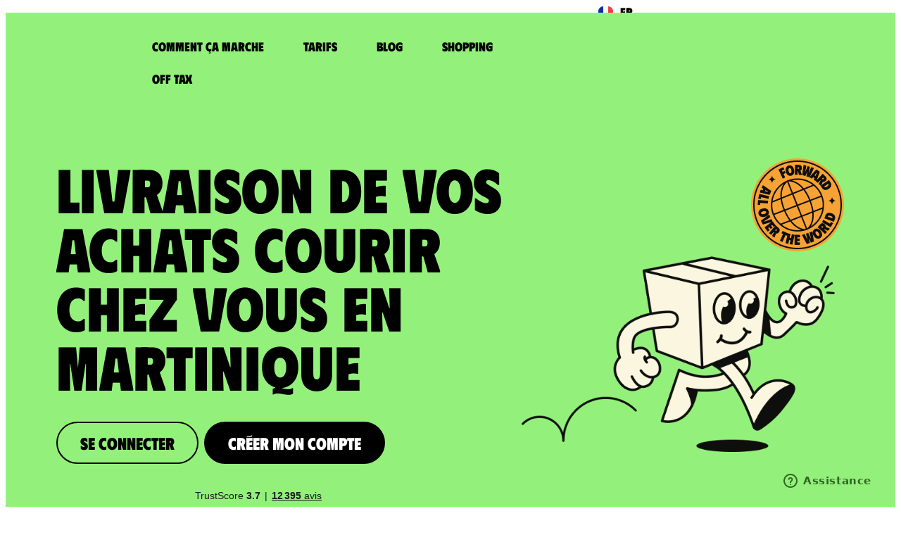

--- FILE ---
content_type: image/svg+xml
request_url: https://www.colisexpat.com/wp-content/uploads/2023/10/step_02.svg
body_size: 1658
content:
<svg xmlns="http://www.w3.org/2000/svg" width="196" height="159" viewBox="0 0 196 159" fill="none"><g clip-path="url(#clip0_588_22873)"><path d="M25.2658 111.484V120.077L92.539 156.595L193.114 120.652V111.992L138.219 79.6195L115.518 6.99578C114.428 3.50693 110.884 1.41266 107.31 2.1459L7.81454 22.547C3.65833 23.4001 1.11206 27.627 2.28726 31.7149L25.2658 111.489V111.484Z" fill="#FBF6DF" stroke="#0E0F0C" style="fill:#FBF6DF;fill:color(display-p3 0.9833 0.9630 0.8727);fill-opacity:1;stroke:#0E0F0C;stroke:color(display-p3 0.0549 0.0588 0.0471);stroke-opacity:1;" stroke-width="3" stroke-linecap="round" stroke-linejoin="round"></path><path d="M25.5215 111.586L138.23 79.2974" stroke="#0E0F0C" style="stroke:#0E0F0C;stroke:color(display-p3 0.0549 0.0588 0.0471);stroke-opacity:1;" stroke-width="3" stroke-linecap="round" stroke-linejoin="round"></path><path d="M130.39 75.6994L109.408 7.87061L7.88086 28.7935L29.2233 103.758L130.39 75.6994Z" fill="#0E0F0C" stroke="#FBF6DF" style="fill:#0E0F0C;fill:color(display-p3 0.0549 0.0588 0.0471);fill-opacity:1;stroke:#FBF6DF;stroke:color(display-p3 0.9833 0.9630 0.8727);stroke-opacity:1;" stroke-width="3" stroke-linecap="round" stroke-linejoin="round"></path><path d="M41.2247 65.8553C41.2247 65.8553 40.7747 68.9117 41.6719 71.5616C42.5705 74.2173 43.4552 77.669 44.8632 77.4996C46.2711 77.3303 92.0944 69.8749 107.915 60.2032C110.043 58.9014 109.81 58.2394 109.503 57.0414C109.196 55.8434 107.932 48.6509 103.377 49.0106C98.8227 49.3703 84.9255 49.6491 74.8083 45.8076C66.2789 42.5656 64.1316 49.206 61.0038 51.4613C57.7158 53.83 53.2464 57.6102 42.4525 52.8971C37.0082 50.5234 41.2286 65.8481 41.2286 65.8481L41.2247 65.8553Z" stroke="#FBF6DF" style="stroke:#FBF6DF;stroke:color(display-p3 0.9833 0.9630 0.8727);stroke-opacity:1;" stroke-width="1.84619" stroke-miterlimit="10"></path><path d="M107.75 50.4291C107.75 50.4291 106.205 54.0552 96.417 57.1604C90.0359 59.1819 58.5377 68.113 49.4426 69.2351C43.9546 69.9135 40.9228 69.8855 40.9228 69.8855" stroke="#FBF6DF" style="stroke:#FBF6DF;stroke:color(display-p3 0.9833 0.9630 0.8727);stroke-opacity:1;" stroke-width="1.84619" stroke-miterlimit="10"></path><path d="M105.108 48.2844C105.108 48.2844 104.212 51.8933 95.1882 54.472C86.1641 57.0508 63.853 63.7654 51.2299 65.7276C43.1712 66.9796 41.0808 66.4495 41.0808 66.4495" stroke="#FBF6DF" style="stroke:#FBF6DF;stroke:color(display-p3 0.9833 0.9630 0.8727);stroke-opacity:1;" stroke-width="1.84619" stroke-miterlimit="10"></path><path d="M53.0731 65.6732C53.0731 65.6732 48.2984 58.6674 39.7832 58.4856" stroke="#FBF6DF" style="stroke:#FBF6DF;stroke:color(display-p3 0.9833 0.9630 0.8727);stroke-opacity:1;" stroke-width="1.84619" stroke-miterlimit="10"></path><path d="M65.4445 48.0759C65.4445 48.0759 64.6089 43.1467 66.0671 42.6477C67.5254 42.1486 71.2116 45.052 79.6092 48.2268" stroke="#FBF6DF" style="stroke:#FBF6DF;stroke:color(display-p3 0.9833 0.9630 0.8727);stroke-opacity:1;" stroke-width="1.84619" stroke-miterlimit="10"></path><path d="M83.3532 68.0579C83.3532 68.0579 83.4506 61.1784 86.4851 59.5643" stroke="#FBF6DF" style="stroke:#FBF6DF;stroke:color(display-p3 0.9833 0.9630 0.8727);stroke-opacity:1;" stroke-width="1.84619" stroke-miterlimit="10"></path><path d="M92.3948 51.9753C92.3948 51.9753 93.4506 46.6669 90.9088 46.3763C88.367 46.0856 88.8938 52.7892 85.9541 52.0768C83.1059 51.3859 86.8676 46.2322 83.2054 45.1674C79.5431 44.1026 81.4351 52.0499 77.8796 51.1072C74.8654 50.308 79.6327 43.8797 76.3798 42.7198C73.1284 41.5656 72.2412 48.9529 72.2412 48.9529" stroke="#FBF6DF" style="stroke:#FBF6DF;stroke:color(display-p3 0.9833 0.9630 0.8727);stroke-opacity:1;" stroke-width="1.84619" stroke-miterlimit="10"></path><path d="M133.862 86.1465L160.772 101.119L73.2785 128.22L43.1631 112.355L133.862 86.1465Z" stroke="#0E0F0C" style="stroke:#0E0F0C;stroke:color(display-p3 0.0549 0.0588 0.0471);stroke-opacity:1;" stroke-width="3" stroke-linecap="round" stroke-linejoin="round"></path><path d="M107.848 123.087L124.092 132.133L157.831 120.474L143.47 112.564L107.848 123.087Z" stroke="#0E0F0C" style="stroke:#0E0F0C;stroke:color(display-p3 0.0549 0.0588 0.0471);stroke-opacity:1;" stroke-width="3" stroke-linecap="round" stroke-linejoin="round"></path><path d="M107.848 117.457L82.3662 101.802" stroke="#0E0F0C" style="stroke:#0E0F0C;stroke:color(display-p3 0.0549 0.0588 0.0471);stroke-opacity:1;" stroke-width="3" stroke-linecap="round" stroke-linejoin="round"></path><path d="M90.2067 123.328L62.7646 107.672" stroke="#0E0F0C" style="stroke:#0E0F0C;stroke:color(display-p3 0.0549 0.0588 0.0471);stroke-opacity:1;" stroke-width="3" stroke-linecap="round" stroke-linejoin="round"></path><path d="M100.987 95.9309L126.469 111.586" stroke="#0E0F0C" style="stroke:#0E0F0C;stroke:color(display-p3 0.0549 0.0588 0.0471);stroke-opacity:1;" stroke-width="3" stroke-linecap="round" stroke-linejoin="round"></path><path d="M119.608 91.0386L144.11 105.715" stroke="#0E0F0C" style="stroke:#0E0F0C;stroke:color(display-p3 0.0549 0.0588 0.0471);stroke-opacity:1;" stroke-width="3" stroke-linecap="round" stroke-linejoin="round"></path><path d="M149.011 95.9309L62.7646 122.349" stroke="#0E0F0C" style="stroke:#0E0F0C;stroke:color(display-p3 0.0549 0.0588 0.0471);stroke-opacity:1;" stroke-width="3" stroke-linecap="round" stroke-linejoin="round"></path><path d="M52.9639 117.457L140.19 91.0386" stroke="#0E0F0C" style="stroke:#0E0F0C;stroke:color(display-p3 0.0549 0.0588 0.0471);stroke-opacity:1;" stroke-width="3" stroke-linecap="round" stroke-linejoin="round"></path><path d="M26.502 111.586L93.0803 147.788L193.115 111.816" stroke="#0E0F0C" style="stroke:#0E0F0C;stroke:color(display-p3 0.0549 0.0588 0.0471);stroke-opacity:1;" stroke-width="3" stroke-linecap="round" stroke-linejoin="round"></path><path d="M93.1475 156.595V147.789" stroke="#0E0F0C" style="stroke:#0E0F0C;stroke:color(display-p3 0.0549 0.0588 0.0471);stroke-opacity:1;" stroke-width="3" stroke-linecap="round" stroke-linejoin="round"></path><path d="M101.43 31.878C94.1677 29.8791 93.0857 30.3129 89.2208 36.7803C91.2182 29.5157 90.7859 28.4359 84.3185 24.571C91.5831 26.5684 92.6613 26.1338 96.5278 19.6687C94.5304 26.9333 94.9627 28.0131 101.43 31.878Z" fill="#FBF6DF" style="fill:#FBF6DF;fill:color(display-p3 0.9833 0.9630 0.8727);fill-opacity:1;"></path><path d="M30.518 36.5614C28.3631 39.8473 28.4053 40.4539 30.9978 43.408C27.7106 41.2536 27.1053 41.2954 24.1512 43.8878C26.3056 40.6006 26.2625 39.9958 23.6714 37.0412C26.9586 39.1957 27.5638 39.1539 30.518 36.5614Z" fill="#FBF6DF" style="fill:#FBF6DF;fill:color(display-p3 0.9833 0.9630 0.8727);fill-opacity:1;"></path></g><defs><clipPath id="clip0_588_22873"><rect width="195" height="159" fill="white" style="fill:white;fill:white;fill-opacity:1;" transform="translate(0.5)"></rect></clipPath></defs></svg>

--- FILE ---
content_type: image/svg+xml
request_url: https://www.colisexpat.com/wp-content/uploads/2023/06/id_logo-footer.svg
body_size: 15049
content:
<svg xmlns="http://www.w3.org/2000/svg" width="192" height="89" viewBox="0 0 192 89" fill="none"><rect y="0.200195" width="192" height="88" rx="13.3195" fill="#93F17B" style="fill:#93F17B;fill:color(display-p3 0.5765 0.9451 0.4824);fill-opacity:1;"></rect><g clip-path="url(#clip0_2512_3311)"><path d="M62.0182 16.4829L60.9049 29.7571L62.8783 32.626L64.5421 33.5166L66.0206 33.0271L67.5048 31.0932L66.6106 29.9089L65.4052 27.333L65.8466 24.9452L66.9497 23.9474L68.8327 23.622L69.0767 22.1403L71.2245 20.5478L73.4835 20.0859L75.0862 20.7669L75.9203 21.7898L78.0576 22.6543L79.0602 24.3586L79.1058 26.025L79.7724 27.652L78.6719 31.0544L76.6813 33.4672L73.9449 34.4375L70.7702 33.7537L68.3656 36.2236L65.102 38.5028L62.4738 37.8918L60.1527 36.3883L59.7174 40.5881L54.8041 42.7336L55.4626 44.3589L55.7129 48.0278L53.9266 50.619L56.022 54.4636L57.2362 56.8806L60.8313 53.5196L64.3427 52.4163L67.6344 52.7902L69.7525 53.8942L70.2339 55.0009L69.5484 57.2473L66.6244 61.3976L61.6793 66.1453L58.3974 68.228L57.199 67.4098L53.7433 59.0421L50.6242 53.7368L47.2761 54.9973L42.6275 55.5884L38.3848 55.4557L37.851 58.8359L35.4452 63.0616L32.5736 65.1034L29.0497 65.7148L27.4446 65.4918L32.98 48.9796L38.8761 50.9394L44.6523 50.8827L47.3908 49.82L43.6835 47.0523L40.4761 48.352L25.7768 42.807L24.594 35.4878L20.8437 36.5057L18.497 38.4621L17.9903 40.8273L18.078 42.4727L20.4471 41.8577L22.0968 42.2726L23.124 43.3255L23.6141 44.8418L25.5368 45.5201L26.7871 48.0186L26.4395 50.055L24.6205 51.299L24.2965 52.3505L23.3445 53.6866L21.9061 54.348L20.2164 54.1469L19.4006 55.1225L16.9916 55.2943L15.2687 54.4892L13.3773 52.4222L12.167 48.9545L12.5691 46.7161L13.6499 45.0539L13.071 41.0786L13.9188 37.0348L15.8477 34.4806L18.8216 32.4868L22.1898 31.2239L23.8383 30.8192L21.5799 16.8433L43.3644 12.6412L62.0182 16.4829Z" fill="#FBF6DF" style="fill:#FBF6DF;fill:color(display-p3 0.9833 0.9630 0.8727);fill-opacity:1;"></path><path d="M46.4414 39.0137C46.4414 39.0137 51.8599 43.0386 54.9584 36.6967" stroke="#0E0F0C" style="stroke:#0E0F0C;stroke:color(display-p3 0.0549 0.0588 0.0471);stroke-opacity:1;" stroke-width="0.902486" stroke-linecap="round" stroke-linejoin="round"></path><path d="M54.0493 35.667C54.0493 35.667 54.7404 36.8494 55.9805 36.7275" stroke="#0E0F0C" style="stroke:#0E0F0C;stroke:color(display-p3 0.0549 0.0588 0.0471);stroke-opacity:1;" stroke-width="0.902486" stroke-linecap="round" stroke-linejoin="round"></path><path d="M46.6896 37.8841C46.6896 37.8841 46.6905 38.9516 45.4672 39.8951" stroke="#0E0F0C" style="stroke:#0E0F0C;stroke:color(display-p3 0.0549 0.0588 0.0471);stroke-opacity:1;" stroke-width="0.902486" stroke-linecap="round" stroke-linejoin="round"></path><path d="M60.9052 29.7564L61.7745 31.4856L62.474 37.8911L60.1529 36.3876L60.9052 29.7564Z" fill="#0E0F0C" style="fill:#0E0F0C;fill:color(display-p3 0.0549 0.0588 0.0471);fill-opacity:1;"></path><path d="M62.483 38.2925C62.402 38.2942 62.3225 38.2718 62.2527 38.2271L59.9317 36.7257C59.8043 36.642 59.7343 36.4948 59.7514 36.3438L60.5015 29.7106C60.522 29.5334 60.6567 29.3899 60.8324 29.3601C61.008 29.3302 61.186 29.4168 61.2664 29.5758L62.1358 31.305C62.1569 31.3468 62.1701 31.3947 62.1751 31.4408L62.8746 37.8462C62.8921 38.0006 62.8163 38.1508 62.6843 38.232C62.6223 38.2695 62.5518 38.289 62.4809 38.2905L62.483 38.2925ZM60.5847 36.1874L61.9793 37.0899L61.3804 31.6003L61.1541 31.1532L60.5847 36.1874Z" fill="#0E0F0C" style="fill:#0E0F0C;fill:color(display-p3 0.0549 0.0588 0.0471);fill-opacity:1;"></path><path d="M55.4636 44.3584L45.6059 48.2424L43.6845 47.0519L54.805 42.7332L55.4636 44.3584Z" fill="#0E0F0C" style="fill:#0E0F0C;fill:color(display-p3 0.0549 0.0588 0.0471);fill-opacity:1;"></path><path d="M45.6148 48.6443C45.5378 48.6459 45.4584 48.6255 45.3906 48.5828L43.4692 47.3902C43.3398 47.3086 43.2658 47.1635 43.2808 47.0126C43.2959 46.8616 43.3944 46.7309 43.537 46.6756L54.6576 42.3569C54.8645 42.2762 55.0976 42.3757 55.1809 42.5808L55.8394 44.2061C55.88 44.3056 55.8783 44.4162 55.8359 44.5135C55.7934 44.6108 55.714 44.6889 55.6136 44.7292L45.756 48.6152C45.7097 48.6322 45.6634 48.6433 45.6148 48.6443ZM44.5819 47.1335L45.6473 47.7939L54.9364 44.1329L54.5794 43.2505L44.5819 47.1335Z" fill="#0E0F0C" style="fill:#0E0F0C;fill:color(display-p3 0.0549 0.0588 0.0471);fill-opacity:1;"></path><path d="M35.6602 55.0313C35.6602 55.0313 37.6711 59.0926 37.1722 60.5898L38.3857 55.4554L35.6602 55.0293L35.6602 55.0313Z" fill="#0E0F0C" style="fill:#0E0F0C;fill:color(display-p3 0.0549 0.0588 0.0471);fill-opacity:1;"></path><path d="M37.1796 60.9913C37.1412 60.9921 37.1005 60.9869 37.0618 60.9757C36.854 60.9178 36.7279 60.7076 36.7782 60.4976L36.8321 60.2735C36.9909 59.1652 36.0031 56.6329 35.2982 55.2076C35.2325 55.0724 35.2454 54.9134 35.336 54.793C35.4266 54.6725 35.5752 54.6131 35.7256 54.634L38.4512 55.0601C38.563 55.0778 38.6615 55.14 38.7243 55.2331C38.787 55.3262 38.8077 55.4403 38.7816 55.5493L37.624 60.4535C37.6077 60.5462 37.5873 60.6351 37.5607 60.718C37.5055 60.8839 37.3518 60.9896 37.1837 60.9932L37.1796 60.9913ZM36.3466 55.5449C36.6358 56.1896 37.0478 57.1752 37.33 58.1556L37.8893 55.7852L36.3466 55.5449Z" fill="#0E0F0C" style="fill:#0E0F0C;fill:color(display-p3 0.0549 0.0588 0.0471);fill-opacity:1;"></path><path d="M57.1983 67.4095L60.9549 60.6922C60.9549 60.6922 65.0318 56.5556 65.2538 56.3259C65.4758 56.0962 69.7519 53.8938 69.7519 53.8938L70.2333 55.0025L68.537 58.6827L65.532 62.447L61.6787 66.145L59.3721 67.6083L57.6779 68.243L57.1983 67.4075L57.1983 67.4095Z" fill="#0E0F0C" style="fill:#0E0F0C;fill:color(display-p3 0.0549 0.0588 0.0471);fill-opacity:1;"></path><path d="M58.3897 68.6321C58.1954 68.6362 57.9982 68.6062 57.8084 68.538C57.3369 68.3712 56.9746 68.0073 56.8147 67.5366C55.1443 62.6243 52.2535 55.7713 47.9712 51.015C45.4172 48.1806 43.5538 47.4308 43.5354 47.4252C43.327 47.3432 43.2249 47.1124 43.3056 46.9058C43.3863 46.6991 43.6211 46.5957 43.8274 46.6777C44.144 46.7995 51.6535 49.8479 57.5811 67.2812C57.661 67.5166 57.8432 67.6995 58.0779 67.7829C58.3167 67.8662 58.5754 67.8386 58.7893 67.7035C60.3106 66.7511 63.2444 64.6797 65.792 61.5017C69.9518 56.3127 70.2906 55.0057 69.4627 54.1756C68.9969 53.7074 66.8609 52.5215 64.1086 52.8412C61.2674 53.1708 58.8302 54.9644 56.8604 58.1683C56.745 58.3576 56.4951 58.4191 56.3042 58.3026C56.1134 58.1882 56.0534 57.9404 56.1689 57.7511C57.6158 55.394 60.153 52.4914 64.0147 52.0436C67.0033 51.6968 69.4027 52.9736 70.0381 53.6109C71.3939 54.9702 70.6179 56.7726 66.4265 62.0025C63.8039 65.2725 60.7864 67.4039 59.2231 68.3833C58.9672 68.5434 58.6814 68.6279 58.3898 68.6341L58.3897 68.6321Z" fill="#0E0F0C" style="fill:#0E0F0C;fill:color(display-p3 0.0549 0.0588 0.0471);fill-opacity:1;"></path><path d="M57.208 67.8109C57.1514 67.8121 57.0964 67.8012 57.0412 67.7782C56.8348 67.6902 56.7406 67.4552 56.8274 67.2504C62.1354 54.9015 69.381 53.548 69.6858 53.4953C69.9058 53.4585 70.1156 53.6047 70.1527 53.8248C70.1897 54.043 70.0422 54.2511 69.8222 54.2879C69.7515 54.2994 62.6904 55.6591 57.5715 67.5661C57.5079 67.7161 57.3619 67.8076 57.208 67.8109Z" fill="#0E0F0C" style="fill:#0E0F0C;fill:color(display-p3 0.0549 0.0588 0.0471);fill-opacity:1;"></path><path d="M57.2445 57.2821C57.0825 57.2856 56.9286 57.1924 56.8624 57.0351C53.6573 49.3993 48.7288 45.6934 48.6794 45.6583C48.5004 45.5255 48.4626 45.2732 48.5965 45.0956C48.7305 44.9179 48.985 44.8804 49.164 45.0132C49.3739 45.1674 54.321 48.889 57.6094 56.7259C57.6948 56.931 57.5985 57.1661 57.3917 57.2509C57.3435 57.27 57.2931 57.2811 57.2445 57.2821Z" fill="#0E0F0C" style="fill:#0E0F0C;fill:color(display-p3 0.0549 0.0588 0.0471);fill-opacity:1;"></path><path d="M42.087 56.0038C37.841 56.0942 35.6377 55.3696 35.5276 55.3318C35.3153 55.26 35.2031 55.0314 35.2756 54.8209C35.3481 54.6104 35.5787 54.4991 35.7909 54.5709C35.8215 54.5803 38.9201 55.5911 44.7871 55.0403C46.7744 54.8534 48.5028 54.3044 49.92 53.4084C50.1099 53.2898 50.3582 53.3448 50.4797 53.5311C50.5991 53.7173 50.5436 53.9656 50.3558 54.0861C48.8287 55.0528 46.9796 55.6425 44.8629 55.8423C43.8581 55.936 42.9314 55.9858 42.087 56.0038Z" fill="#0E0F0C" style="fill:#0E0F0C;fill:color(display-p3 0.0549 0.0588 0.0471);fill-opacity:1;"></path><path d="M53.9345 51.02C53.805 51.0227 53.6761 50.9632 53.5947 50.8504C53.4652 50.6684 53.5085 50.4183 53.6921 50.2899C55.1092 49.2955 55.6745 47.7748 55.3745 45.7663C55.1408 44.2083 54.4532 42.9333 54.4469 42.9214C54.3415 42.7267 54.4132 42.4821 54.6095 42.3775C54.8058 42.2709 55.0525 42.344 55.1579 42.5386C55.1874 42.5942 58.1597 48.1397 54.1578 50.9449C54.0899 50.9926 54.0115 51.0163 53.9325 51.018L53.9345 51.02Z" fill="#0E0F0C" style="fill:#0E0F0C;fill:color(display-p3 0.0549 0.0588 0.0471);fill-opacity:1;"></path><path d="M29.5946 66.1248C28.3027 66.1523 27.4019 65.8983 27.3326 65.8777C27.2266 65.8478 27.14 65.7753 27.0893 65.6779C27.0386 65.5806 27.0302 65.4683 27.0644 65.3651L32.5998 48.8509C32.6359 48.7416 32.7191 48.6535 32.8255 48.607C32.9319 48.5626 33.0535 48.564 33.1579 48.614C36.1293 50.0233 38.8631 50.7445 41.2862 50.7593C44.7932 50.779 46.9892 49.8303 47.0112 49.8198C47.2159 49.7291 47.4549 49.8204 47.5463 50.0234C47.6377 50.2263 47.5456 50.4633 47.3409 50.5541C47.2465 50.5963 44.9725 51.5868 41.2811 51.5629C38.8539 51.5483 36.1452 50.8667 33.224 49.5327L27.9744 65.193C28.8894 65.3544 31.1891 65.5686 33.3992 64.2339C35.7872 62.7929 37.4072 60.0043 38.2141 55.9432C38.2581 55.7253 38.4698 55.5842 38.6895 55.6258C38.9092 55.6693 39.0514 55.8792 39.0095 56.0971C38.1569 60.3941 36.4071 63.3663 33.8089 64.9262C32.3028 65.8321 30.783 66.0955 29.5965 66.1208L29.5946 66.1248Z" fill="#0E0F0C" style="fill:#0E0F0C;fill:color(display-p3 0.0549 0.0588 0.0471);fill-opacity:1;"></path><path d="M64.7576 38.9059C63.2815 38.9374 61.6148 38.105 59.8695 36.4326C59.7082 36.2793 59.7048 36.0243 59.8594 35.8643C60.014 35.7043 60.2712 35.7008 60.4325 35.8541C62.1965 37.5462 64.7264 39.1537 66.7494 37.2163C69.7452 34.3481 70.1261 33.9684 70.4407 33.5238C70.7023 33.1546 71.1899 33.0317 71.5974 33.236C72.7152 33.7908 75.5339 34.7834 77.5456 32.0306C78.9944 30.0492 79.6136 28.3064 79.2886 27.122C79.1371 26.5688 78.7778 26.1566 78.2482 25.9248C77.6655 25.672 76.9814 25.6966 76.3192 25.996C75.5709 26.3353 74.9728 26.9788 74.7546 27.6745C74.5365 28.3702 74.5696 28.9762 74.8181 29.4209C74.9066 29.5797 75.0669 29.7832 75.3215 29.8501C75.9204 30.0061 77.0785 29.4029 77.4877 28.5465C77.5827 28.3456 77.8239 28.2601 78.0265 28.3562C78.2291 28.4503 78.3152 28.6916 78.2182 28.8905C77.6615 30.0535 76.1542 30.8991 75.1132 30.626C74.6997 30.5183 74.341 30.2286 74.1073 29.8097C73.7514 29.1744 73.7046 28.3096 73.9777 27.4359C74.266 26.5138 75.0145 25.7023 75.9795 25.2639C76.8523 24.8677 77.7734 24.8401 78.5708 25.1867C79.3212 25.5142 79.8528 26.1237 80.068 26.9086C80.3427 27.9152 80.2429 29.7012 78.1977 32.4989C75.7549 35.8414 72.2493 34.4556 71.2317 33.9509C71.1846 33.9258 71.1302 33.941 71.1007 33.9818C70.729 34.506 70.2786 34.9495 67.3086 37.791C66.5542 38.5141 65.693 38.882 64.7535 38.902L64.7576 38.9059Z" fill="#0E0F0C" style="fill:#0E0F0C;fill:color(display-p3 0.0549 0.0588 0.0471);fill-opacity:1;"></path><path d="M74.236 28.6074L74.23 28.6076C72.8629 28.6206 72.209 28.068 71.9013 27.6025C71.3759 26.8081 71.41 25.6503 71.9979 24.34C72.9088 22.3078 75.3749 21.1082 77.277 21.7708C79.5384 22.5604 79.7208 24.9471 79.5022 26.0988C79.4603 26.3166 79.2506 26.4597 79.0289 26.4182C78.8093 26.3767 78.665 26.1668 78.705 25.949C78.7249 25.8381 79.1709 23.2834 77.0055 22.5279C75.3687 21.9561 73.4015 23.1832 72.7362 24.6658C72.272 25.7022 72.2124 26.6115 72.5766 27.1602C72.8633 27.5941 73.4169 27.8093 74.2209 27.8022C74.4437 27.7995 74.6278 27.9784 74.6305 28.1993C74.6332 28.4202 74.4547 28.6008 74.234 28.6055L74.236 28.6074Z" fill="#0E0F0C" style="fill:#0E0F0C;fill:color(display-p3 0.0549 0.0588 0.0471);fill-opacity:1;"></path><path d="M68.8435 24.0235C68.8071 24.0242 68.7705 24.021 68.7338 24.0097C68.5179 23.954 68.3877 23.7358 68.4439 23.5217C68.4757 23.3965 69.2718 20.4486 72.1322 19.781C74.4845 19.2328 75.882 20.7438 76.2917 21.621C76.3851 21.8219 76.297 22.0609 76.0944 22.1536C75.8917 22.2463 75.6508 22.159 75.5575 21.9601C75.5193 21.8785 74.6048 20.0298 72.319 20.5625C69.9424 21.1173 69.2376 23.6957 69.2301 23.7219C69.1832 23.8997 69.0237 24.0196 68.8476 24.0234L68.8435 24.0235Z" fill="#0E0F0C" style="fill:#0E0F0C;fill:color(display-p3 0.0549 0.0588 0.0471);fill-opacity:1;"></path><path d="M64.7597 33.914C63.3302 33.9444 61.9121 32.6085 60.5426 29.9398C60.4411 29.741 60.5211 29.5003 60.7195 29.3996C60.9179 29.299 61.1627 29.3781 61.2641 29.5749C62.4624 31.9118 63.6654 33.1337 64.7426 33.1108C64.7547 33.1105 64.7669 33.1103 64.779 33.11C65.8779 33.0585 66.7685 31.6896 67.1605 30.8837C65.8445 30.058 65.4463 28.8651 65.152 27.9794L65.1173 27.8737C64.8989 27.2255 64.8192 25.8611 65.4866 24.7601C65.9798 23.9461 66.8012 23.4244 67.8589 23.2472C69.1811 23.0282 70.7665 23.9427 71.2463 26.1181C71.5667 27.5617 71.091 28.7189 70.0678 28.9958C69.4233 29.1702 68.8605 29.0938 68.3938 28.7723C67.4419 28.1135 67.3054 26.65 67.3 26.5878C67.2812 26.3672 67.4452 26.1729 67.6696 26.154C67.8941 26.1352 68.088 26.2978 68.1068 26.5184C68.1359 26.8392 68.3274 27.7471 68.8599 28.1135C69.1231 28.2947 69.45 28.3299 69.8548 28.2209C70.5255 28.0399 70.6397 27.1214 70.4559 26.2896C70.1802 25.046 69.2225 23.8309 67.9933 24.0378C67.1636 24.176 66.5539 24.5566 66.1801 25.1733C65.6576 26.0362 65.7214 27.1316 65.8857 27.6183L65.9224 27.726C66.2297 28.6456 66.5759 29.6868 67.8685 30.3604C68.0509 30.457 68.1324 30.6722 68.0575 30.8626C68.0094 30.9822 66.8563 33.8151 64.8204 33.9107C64.8022 33.911 64.7819 33.9115 64.7637 33.9119L64.7597 33.914Z" fill="#0E0F0C" style="fill:#0E0F0C;fill:color(display-p3 0.0549 0.0588 0.0471);fill-opacity:1;"></path><path d="M40.4846 48.7537C40.4056 48.7554 40.3261 48.7329 40.2563 48.6902C40.1455 48.6203 40.076 48.4992 40.0712 48.3687L38.9884 21.0933C38.9801 20.8966 39.1182 20.7229 39.3119 20.6846L62.1393 16.0846C62.2664 16.0598 62.3968 16.0952 62.4918 16.1796C62.5868 16.266 62.636 16.3915 62.6225 16.5183L60.1194 40.6298C60.1043 40.7768 60.0077 40.9054 59.8691 40.9606L40.6278 48.7245C40.5816 48.7436 40.5332 48.7526 40.4846 48.7537ZM39.8113 21.4012L40.8585 47.7634L59.3407 40.3069L61.7633 16.9786L39.8133 21.4012L39.8113 21.4012Z" fill="#0E0F0C" style="fill:#0E0F0C;fill:color(display-p3 0.0549 0.0588 0.0471);fill-opacity:1;"></path><path d="M39.4026 21.4781C39.3682 21.4788 39.3337 21.4755 39.2991 21.4662L21.4858 17.235C21.3005 17.1907 21.1714 17.0247 21.1755 16.8358C21.1796 16.6469 21.3159 16.4852 21.5036 16.4511L43.5371 12.2417C43.5896 12.2325 43.6442 12.2314 43.6971 12.2423L62.1038 16.0893C62.3236 16.1348 62.4618 16.3488 62.4158 16.5648C62.3697 16.7807 62.154 16.9219 61.9362 16.8743L43.6109 13.0457L23.4981 16.8868L39.4891 20.6867C39.707 20.7383 39.8412 20.9545 39.7891 21.1705C39.7443 21.3523 39.5828 21.4742 39.4047 21.478L39.4026 21.4781Z" fill="#0E0F0C" style="fill:#0E0F0C;fill:color(display-p3 0.0549 0.0588 0.0471);fill-opacity:1;"></path><path d="M23.8463 31.2213C23.6478 31.2255 23.4706 31.0847 23.438 30.8825L21.1776 16.9087C21.1426 16.6905 21.2922 16.4844 21.5142 16.4475C21.7322 16.4127 21.942 16.5609 21.9791 16.7811L24.2395 30.7549C24.2745 30.9731 24.1249 31.1792 23.9029 31.2161C23.8847 31.2185 23.8645 31.2209 23.8463 31.2213Z" fill="#0E0F0C" style="fill:#0E0F0C;fill:color(display-p3 0.0549 0.0588 0.0471);fill-opacity:1;"></path><path d="M40.4841 48.7553C40.4335 48.7564 40.3827 48.7475 40.3316 48.7285L25.6324 43.1834C25.4976 43.1321 25.3998 43.0136 25.3766 42.8715L24.1937 35.5522C24.1587 35.334 24.3083 35.1279 24.5303 35.0911C24.7504 35.0563 24.9581 35.2045 24.9952 35.4247L26.1408 42.5157L40.6216 47.979C40.8299 48.0589 40.9361 48.2897 40.8554 48.4963C40.794 48.6543 40.6461 48.7519 40.4862 48.7553L40.4841 48.7553Z" fill="#0E0F0C" style="fill:#0E0F0C;fill:color(display-p3 0.0549 0.0588 0.0471);fill-opacity:1;"></path><path d="M21.3497 54.8236C18.9037 54.8757 17.3878 51.4206 17.3218 51.2673C17.2344 51.0642 17.3286 50.8272 17.5354 50.7404C17.7422 50.6537 17.9792 50.7471 18.0666 50.9521C18.0815 50.9859 19.5352 54.2797 21.5308 54.0062C23.5993 53.7291 23.9931 52.1498 24.2282 51.2047C24.2824 50.9886 24.5024 50.8573 24.7183 50.911C24.9362 50.9646 25.0684 51.1808 25.0142 51.3969C24.7679 52.3885 24.2528 54.4525 21.6389 54.8034C21.5399 54.8156 21.4449 54.8236 21.3497 54.8257L21.3497 54.8236Z" fill="#0E0F0C" style="fill:#0E0F0C;fill:color(display-p3 0.0549 0.0588 0.0471);fill-opacity:1;"></path><path d="M24.1619 51.7164C22.2808 51.7564 20.8298 50.3007 20.2572 49.3828C20.1398 49.1944 20.1973 48.9461 20.3893 48.8295C20.5792 48.713 20.8296 48.77 20.9471 48.9583C21.0142 49.0653 22.617 51.5624 25.0165 50.756C26.4144 50.2863 26.4137 48.7295 26.3815 48.2641C26.2918 46.9964 25.5027 45.5206 24.2214 45.2827C22.8934 45.0357 22.4055 45.9059 22.3996 45.9141C22.2943 46.1092 22.0467 46.1827 21.85 46.0764C21.6533 45.9721 21.5792 45.7266 21.6865 45.5315C21.7177 45.4746 22.4691 44.1388 24.3707 44.492C26.071 44.8074 27.0753 46.598 27.1906 48.2047C27.3058 49.8113 26.5731 51.0784 25.2778 51.5138C24.8936 51.6425 24.5222 51.7047 24.1638 51.7123L24.1619 51.7164Z" fill="#0E0F0C" style="fill:#0E0F0C;fill:color(display-p3 0.0549 0.0588 0.0471);fill-opacity:1;"></path><path d="M22.5225 46.9065C22.4111 46.9088 22.2988 46.867 22.2179 46.7784C21.0283 45.518 21.526 44.5331 21.5474 44.4925C21.6505 44.2954 21.8961 44.2199 22.0948 44.3221C22.2893 44.4225 22.3673 44.6598 22.2702 44.8548C22.2547 44.8913 22.0473 45.422 22.8079 46.2294C22.9612 46.3909 22.9525 46.6462 22.7896 46.7963C22.7141 46.8662 22.6176 46.9024 22.5224 46.9045L22.5225 46.9065Z" fill="#0E0F0C" style="fill:#0E0F0C;fill:color(display-p3 0.0549 0.0588 0.0471);fill-opacity:1;"></path><path d="M23.6224 45.2423C23.4159 45.2467 23.2364 45.0938 23.2117 44.8854C23.2092 44.8634 23.0045 43.2405 21.7989 42.5611C20.9337 42.0753 19.7385 42.167 18.2435 42.8356C18.0388 42.9264 17.7999 42.837 17.7085 42.6341C17.6171 42.4311 17.7072 42.1942 17.9119 42.1034C19.6597 41.323 21.1044 41.242 22.2075 41.8654C23.774 42.7521 24.0102 44.7117 24.0201 44.7959C24.0451 45.0163 23.8852 45.2146 23.6629 45.2394C23.6507 45.2397 23.6386 45.2399 23.6264 45.2402L23.6224 45.2423Z" fill="#0E0F0C" style="fill:#0E0F0C;fill:color(display-p3 0.0549 0.0588 0.0471);fill-opacity:1;"></path><path d="M18.0306 55.8062C17.735 55.8125 17.4347 55.7888 17.1357 55.7329C15.3338 55.4016 13.7163 54.0218 12.5801 51.8442C10.6605 48.1667 12.6448 45.5571 13.2862 44.8544C12.1771 41.0953 12.5536 37.9374 14.4052 35.4693C16.186 33.0971 19.3982 31.3553 23.6996 30.4361C26.918 29.7469 29.5739 29.7526 29.6853 29.7543C32.8549 29.9118 32.8972 31.9017 32.9112 32.5563C32.9251 33.2109 32.6384 34.113 31.9671 34.742C31.3991 35.2743 30.6386 35.5236 29.7703 35.4597C27.1244 35.4497 20.05 35.996 18.8682 38.6226C18.0597 40.4217 18.4931 43.2731 18.4978 43.3011C18.5328 43.5193 18.3812 43.7255 18.1591 43.7603C17.9391 43.7951 17.7313 43.6449 17.6963 43.4267C17.6774 43.3005 17.2208 40.313 18.1279 38.2969C18.832 36.7331 21.0291 35.6477 24.6611 35.0682C27.2917 34.6486 29.6904 34.6558 29.7896 34.6557C29.7997 34.6555 29.8099 34.6553 29.818 34.6551C30.4693 34.7055 31.0046 34.5374 31.4117 34.1551C31.9003 33.6988 32.1106 33.0133 32.1012 32.5715C32.0802 31.5856 31.7708 30.6601 29.6618 30.5543C29.5726 30.5522 19.0877 30.5664 15.0535 35.9456C13.3279 38.2464 13.0169 41.2402 14.1287 44.8425C14.1744 44.9922 14.1292 45.1539 14.0119 45.2588C13.9026 45.3576 11.3439 47.7262 13.2974 51.4714C14.3153 53.4224 15.7312 54.6539 17.2809 54.9403C18.375 55.142 19.4303 54.8503 20.2555 54.1216C20.4225 53.9735 20.6781 53.9881 20.8275 54.1557C20.9768 54.3212 20.962 54.5747 20.793 54.7229C20.0175 55.4064 19.0429 55.7807 18.0265 55.8023L18.0306 55.8062Z" fill="#0E0F0C" style="fill:#0E0F0C;fill:color(display-p3 0.0549 0.0588 0.0471);fill-opacity:1;"></path><path d="M47.5942 34.2111C47.5456 34.2121 47.495 34.2132 47.4463 34.2102C46.4246 34.1777 45.4923 33.5828 44.8218 32.5384C44.1827 31.5416 43.8573 30.2407 43.9012 28.8758C43.996 26.0011 45.7462 23.7159 47.7916 23.7829C49.841 23.8497 51.4315 26.2426 51.3347 29.1173C51.2888 30.4823 50.8764 31.7587 50.1735 32.7118C49.4725 33.6629 48.56 34.1905 47.5922 34.2111L47.5942 34.2111ZM47.6608 24.5852C46.1037 24.6183 44.789 26.5226 44.71 28.9028C44.6708 30.1089 44.9523 31.246 45.5034 32.1081C46.0252 32.9226 46.7237 33.3839 47.4697 33.4082C48.2137 33.4325 48.9443 33.0172 49.5192 32.2396C50.1276 31.4151 50.4847 30.2986 50.5239 29.0924C50.6038 26.66 49.3656 24.6393 47.7621 24.587C47.7277 24.5878 47.6932 24.5865 47.6588 24.5872L47.6608 24.5852Z" fill="#0E0F0C" style="fill:#0E0F0C;fill:color(display-p3 0.0549 0.0588 0.0471);fill-opacity:1;"></path><path d="M55.7254 32.4257C55.6809 32.4267 55.6363 32.4276 55.5917 32.4245C54.6755 32.3958 53.8417 31.8652 53.2425 30.9317C52.6747 30.0459 52.3847 28.8909 52.4258 27.6807C52.5112 25.1236 54.0641 23.0897 55.9008 23.1511C56.817 23.1798 57.6508 23.7105 58.25 24.6439C58.8178 25.5298 59.1078 26.6847 59.0667 27.8949C59.0256 29.1071 58.6608 30.2399 58.0346 31.0869C57.4085 31.9359 56.592 32.4073 55.7254 32.4257ZM55.7841 23.9511C54.4376 23.9797 53.304 25.6371 53.2346 27.7057C53.2003 28.757 53.4462 29.7502 53.9261 30.4993C54.3765 31.2009 54.9766 31.5999 55.6192 31.6204C56.2638 31.6408 56.8861 31.2821 57.3823 30.6106C57.912 29.8922 58.2235 28.9193 58.2578 27.8659C58.2921 26.8146 58.0461 25.8214 57.5663 25.0702C57.1158 24.3687 56.5158 23.9696 55.8752 23.9491C55.8448 23.9498 55.8165 23.9484 55.7861 23.949L55.7841 23.9511Z" fill="#0E0F0C" style="fill:#0E0F0C;fill:color(display-p3 0.0549 0.0588 0.0471);fill-opacity:1;"></path><path d="M50.3168 26.095C50.3168 26.095 45.5177 28.1819 47.4606 33.8076C47.4606 33.8076 52.5433 32.8637 50.3168 26.095Z" fill="#0E0F0C" style="fill:#0E0F0C;fill:color(display-p3 0.0549 0.0588 0.0471);fill-opacity:1;"></path><path d="M47.4692 34.2094C47.2951 34.2131 47.1348 34.1061 47.0786 33.9385C45.0385 28.0297 50.103 25.7503 50.1551 25.7271C50.2595 25.6827 50.379 25.6821 50.4833 25.7281C50.5876 25.7741 50.6665 25.8628 50.7032 25.9705C51.5262 28.4701 51.4824 30.5061 50.5748 32.024C49.5009 33.8207 47.6167 34.1902 47.536 34.204C47.5138 34.2085 47.4916 34.211 47.4693 34.2114L47.4692 34.2094ZM50.0741 26.677C49.0419 27.2916 46.5111 29.2619 47.7277 33.314C48.2486 33.1342 49.2515 32.6669 49.8831 31.6008C50.6067 30.3821 50.6707 28.7254 50.074 26.675L50.0741 26.677Z" fill="#0E0F0C" style="fill:#0E0F0C;fill:color(display-p3 0.0549 0.0588 0.0471);fill-opacity:1;"></path><path d="M47.7969 28.6103C48.395 28.6103 48.8798 28.1254 48.8798 27.5273C48.8798 26.9292 48.395 26.4443 47.7969 26.4443C47.1987 26.4443 46.7139 26.9292 46.7139 27.5273C46.7139 28.1254 47.1987 28.6103 47.7969 28.6103Z" fill="#FBF6DF" style="fill:#FBF6DF;fill:color(display-p3 0.9833 0.9630 0.8727);fill-opacity:1;"></path><path d="M58.2169 25.7582C58.2169 25.7582 53.8633 27.3656 55.5456 31.9803C55.5456 31.9803 59.6734 31.2817 58.2169 25.7582Z" fill="#0E0F0C" style="fill:#0E0F0C;fill:color(display-p3 0.0549 0.0588 0.0471);fill-opacity:1;"></path><path d="M55.5534 32.3801C55.3813 32.3838 55.2231 32.2786 55.1649 32.1152C53.3665 27.1835 58.0282 25.3988 58.0744 25.3818C58.1809 25.3413 58.3006 25.3488 58.403 25.4009C58.5054 25.453 58.5783 25.5458 58.609 25.6557C59.1489 27.7053 59.0162 29.3694 58.2139 30.6019C57.2508 32.0828 55.6807 32.3633 55.6141 32.3748C55.5939 32.3772 55.5737 32.3797 55.5555 32.38L55.5534 32.3801ZM57.9366 26.3289C56.985 26.8293 54.8497 28.3452 55.8079 31.4888C56.2423 31.3369 57.0144 30.9689 57.5379 30.1562C58.1478 29.2111 58.2805 27.9246 57.9366 26.3289Z" fill="#0E0F0C" style="fill:#0E0F0C;fill:color(display-p3 0.0549 0.0588 0.0471);fill-opacity:1;"></path><path d="M56.1001 27.5273C56.6982 27.5273 57.1831 27.0424 57.1831 26.4443C57.1831 25.8462 56.6982 25.3613 56.1001 25.3613C55.502 25.3613 55.0171 25.8462 55.0171 26.4443C55.0171 27.0424 55.502 27.5273 56.1001 27.5273Z" fill="#FBF6DF" style="fill:#FBF6DF;fill:color(display-p3 0.9833 0.9630 0.8727);fill-opacity:1;"></path><path d="M51.0695 19C51.0351 19.0007 51.0006 18.9974 50.9659 18.9881L34.3183 14.9852C34.1004 14.9336 33.9682 14.7154 34.0203 14.4994C34.0744 14.2833 34.2925 14.1521 34.5103 14.2037L51.1579 18.2066C51.3758 18.2582 51.5081 18.4764 51.4559 18.6924C51.4112 18.8742 51.2497 18.9961 51.0715 18.9999L51.0695 19Z" fill="#0E0F0C" style="fill:#0E0F0C;fill:color(display-p3 0.0549 0.0588 0.0471);fill-opacity:1;"></path></g><ellipse cx="50.2583" cy="73.5538" rx="11.6421" ry="1.98547" fill="#0E0F0C" style="fill:#0E0F0C;fill:color(display-p3 0.0549 0.0588 0.0471);fill-opacity:1;"></ellipse><g clip-path="url(#clip1_2512_3311)"><path d="M62.0182 16.4829L60.9049 29.7571L62.8783 32.626L64.5421 33.5166L66.0206 33.0271L67.5048 31.0932L66.6106 29.9089L65.4052 27.333L65.8466 24.9452L66.9497 23.9474L68.8327 23.622L69.0767 22.1403L71.2245 20.5478L73.4835 20.0859L75.0862 20.7669L75.9203 21.7898L78.0576 22.6543L79.0602 24.3586L79.1058 26.025L79.7724 27.652L78.6719 31.0544L76.6813 33.4672L73.9449 34.4375L70.7702 33.7537L68.3656 36.2236L65.102 38.5028L62.4738 37.8918L60.1527 36.3883L59.7174 40.5881L54.8041 42.7336L55.4626 44.3589L55.7129 48.0278L53.9266 50.619L56.022 54.4636L57.2362 56.8806L60.8313 53.5196L64.3427 52.4163L67.6344 52.7902L69.7525 53.8942L70.2339 55.0009L69.5484 57.2473L66.6244 61.3976L61.6793 66.1453L58.3974 68.228L57.199 67.4098L53.7433 59.0421L50.6242 53.7368L47.2761 54.9973L42.6275 55.5884L38.3848 55.4557L37.851 58.8359L35.4452 63.0616L32.5736 65.1034L29.0497 65.7148L27.4446 65.4918L32.98 48.9796L38.8761 50.9394L44.6523 50.8827L47.3908 49.82L43.6835 47.0523L40.4761 48.352L25.7768 42.807L24.594 35.4878L20.8437 36.5057L18.497 38.4621L17.9903 40.8273L18.078 42.4727L20.4471 41.8577L22.0968 42.2726L23.124 43.3255L23.6141 44.8418L25.5368 45.5201L26.7871 48.0186L26.4395 50.055L24.6205 51.299L24.2965 52.3505L23.3445 53.6866L21.9061 54.348L20.2164 54.1469L19.4006 55.1225L16.9916 55.2943L15.2687 54.4892L13.3773 52.4222L12.167 48.9545L12.5691 46.7161L13.6499 45.0539L13.071 41.0786L13.9188 37.0348L15.8477 34.4806L18.8216 32.4868L22.1898 31.2239L23.8383 30.8192L21.5799 16.8433L43.3644 12.6412L62.0182 16.4829Z" fill="#FBF6DF" style="fill:#FBF6DF;fill:color(display-p3 0.9833 0.9630 0.8727);fill-opacity:1;"></path><path d="M46.4414 39.0137C46.4414 39.0137 51.8599 43.0386 54.9584 36.6967" stroke="#0E0F0C" style="stroke:#0E0F0C;stroke:color(display-p3 0.0549 0.0588 0.0471);stroke-opacity:1;" stroke-width="0.902486" stroke-linecap="round" stroke-linejoin="round"></path><path d="M54.0493 35.667C54.0493 35.667 54.7404 36.8494 55.9805 36.7275" stroke="#0E0F0C" style="stroke:#0E0F0C;stroke:color(display-p3 0.0549 0.0588 0.0471);stroke-opacity:1;" stroke-width="0.902486" stroke-linecap="round" stroke-linejoin="round"></path><path d="M46.6896 37.8841C46.6896 37.8841 46.6905 38.9516 45.4672 39.8951" stroke="#0E0F0C" style="stroke:#0E0F0C;stroke:color(display-p3 0.0549 0.0588 0.0471);stroke-opacity:1;" stroke-width="0.902486" stroke-linecap="round" stroke-linejoin="round"></path><path d="M60.9052 29.7564L61.7745 31.4856L62.474 37.8911L60.1529 36.3876L60.9052 29.7564Z" fill="#0E0F0C" style="fill:#0E0F0C;fill:color(display-p3 0.0549 0.0588 0.0471);fill-opacity:1;"></path><path d="M62.483 38.2925C62.402 38.2942 62.3225 38.2718 62.2527 38.2271L59.9317 36.7257C59.8043 36.642 59.7343 36.4948 59.7514 36.3438L60.5015 29.7106C60.522 29.5334 60.6567 29.3899 60.8324 29.3601C61.008 29.3302 61.186 29.4168 61.2664 29.5758L62.1358 31.305C62.1569 31.3468 62.1701 31.3947 62.1751 31.4408L62.8746 37.8462C62.8921 38.0006 62.8163 38.1508 62.6843 38.232C62.6223 38.2695 62.5518 38.289 62.4809 38.2905L62.483 38.2925ZM60.5847 36.1874L61.9793 37.0899L61.3804 31.6003L61.1541 31.1532L60.5847 36.1874Z" fill="#0E0F0C" style="fill:#0E0F0C;fill:color(display-p3 0.0549 0.0588 0.0471);fill-opacity:1;"></path><path d="M55.4636 44.3584L45.6059 48.2424L43.6845 47.0519L54.805 42.7332L55.4636 44.3584Z" fill="#0E0F0C" style="fill:#0E0F0C;fill:color(display-p3 0.0549 0.0588 0.0471);fill-opacity:1;"></path><path d="M45.6148 48.6443C45.5378 48.6459 45.4584 48.6255 45.3906 48.5828L43.4692 47.3902C43.3398 47.3086 43.2658 47.1635 43.2808 47.0126C43.2959 46.8616 43.3944 46.7309 43.537 46.6756L54.6576 42.3569C54.8645 42.2762 55.0976 42.3757 55.1809 42.5808L55.8394 44.2061C55.88 44.3056 55.8783 44.4162 55.8359 44.5135C55.7934 44.6108 55.714 44.6889 55.6136 44.7292L45.756 48.6152C45.7097 48.6322 45.6634 48.6433 45.6148 48.6443ZM44.5819 47.1335L45.6473 47.7939L54.9364 44.1329L54.5794 43.2505L44.5819 47.1335Z" fill="#0E0F0C" style="fill:#0E0F0C;fill:color(display-p3 0.0549 0.0588 0.0471);fill-opacity:1;"></path><path d="M35.6602 55.0313C35.6602 55.0313 37.6711 59.0926 37.1722 60.5898L38.3857 55.4554L35.6602 55.0293L35.6602 55.0313Z" fill="#0E0F0C" style="fill:#0E0F0C;fill:color(display-p3 0.0549 0.0588 0.0471);fill-opacity:1;"></path><path d="M37.1796 60.9913C37.1412 60.9921 37.1005 60.9869 37.0618 60.9757C36.854 60.9178 36.7279 60.7076 36.7782 60.4976L36.8321 60.2735C36.9909 59.1652 36.0031 56.6329 35.2982 55.2076C35.2325 55.0724 35.2454 54.9134 35.336 54.793C35.4266 54.6725 35.5752 54.6131 35.7256 54.634L38.4512 55.0601C38.563 55.0778 38.6615 55.14 38.7243 55.2331C38.787 55.3262 38.8077 55.4403 38.7816 55.5493L37.624 60.4535C37.6077 60.5462 37.5873 60.6351 37.5607 60.718C37.5055 60.8839 37.3518 60.9896 37.1837 60.9932L37.1796 60.9913ZM36.3466 55.5449C36.6358 56.1896 37.0478 57.1752 37.33 58.1556L37.8893 55.7852L36.3466 55.5449Z" fill="#0E0F0C" style="fill:#0E0F0C;fill:color(display-p3 0.0549 0.0588 0.0471);fill-opacity:1;"></path><path d="M57.1983 67.4095L60.9549 60.6922C60.9549 60.6922 65.0318 56.5556 65.2538 56.3259C65.4758 56.0962 69.7519 53.8938 69.7519 53.8938L70.2333 55.0025L68.537 58.6827L65.532 62.447L61.6787 66.145L59.3721 67.6083L57.6779 68.243L57.1983 67.4075L57.1983 67.4095Z" fill="#0E0F0C" style="fill:#0E0F0C;fill:color(display-p3 0.0549 0.0588 0.0471);fill-opacity:1;"></path><path d="M58.3897 68.6321C58.1954 68.6362 57.9982 68.6062 57.8084 68.538C57.3369 68.3712 56.9746 68.0073 56.8147 67.5366C55.1443 62.6243 52.2535 55.7713 47.9712 51.015C45.4172 48.1806 43.5538 47.4308 43.5354 47.4252C43.327 47.3432 43.2249 47.1124 43.3056 46.9058C43.3863 46.6991 43.6211 46.5957 43.8274 46.6777C44.144 46.7995 51.6535 49.8479 57.5811 67.2812C57.661 67.5166 57.8432 67.6995 58.0779 67.7829C58.3167 67.8662 58.5754 67.8386 58.7893 67.7035C60.3106 66.7511 63.2444 64.6797 65.792 61.5017C69.9518 56.3127 70.2906 55.0057 69.4627 54.1756C68.9969 53.7074 66.8609 52.5215 64.1086 52.8412C61.2674 53.1708 58.8302 54.9644 56.8604 58.1683C56.745 58.3576 56.4951 58.4191 56.3042 58.3026C56.1134 58.1882 56.0534 57.9404 56.1689 57.7511C57.6158 55.394 60.153 52.4914 64.0147 52.0436C67.0033 51.6968 69.4027 52.9736 70.0381 53.6109C71.3939 54.9702 70.6179 56.7726 66.4265 62.0025C63.8039 65.2725 60.7864 67.4039 59.2231 68.3833C58.9672 68.5434 58.6814 68.6279 58.3898 68.6341L58.3897 68.6321Z" fill="#0E0F0C" style="fill:#0E0F0C;fill:color(display-p3 0.0549 0.0588 0.0471);fill-opacity:1;"></path><path d="M57.208 67.8109C57.1514 67.8121 57.0964 67.8012 57.0412 67.7782C56.8348 67.6902 56.7406 67.4552 56.8274 67.2504C62.1354 54.9015 69.381 53.548 69.6858 53.4953C69.9058 53.4585 70.1156 53.6047 70.1527 53.8248C70.1897 54.043 70.0422 54.2511 69.8222 54.2879C69.7515 54.2994 62.6904 55.6591 57.5715 67.5661C57.5079 67.7161 57.3619 67.8076 57.208 67.8109Z" fill="#0E0F0C" style="fill:#0E0F0C;fill:color(display-p3 0.0549 0.0588 0.0471);fill-opacity:1;"></path><path d="M57.2445 57.2821C57.0825 57.2856 56.9286 57.1924 56.8624 57.0351C53.6573 49.3993 48.7288 45.6934 48.6794 45.6583C48.5004 45.5255 48.4626 45.2732 48.5965 45.0956C48.7305 44.9179 48.985 44.8804 49.164 45.0132C49.3739 45.1674 54.321 48.889 57.6094 56.7259C57.6948 56.931 57.5985 57.1661 57.3917 57.2509C57.3435 57.27 57.2931 57.2811 57.2445 57.2821Z" fill="#0E0F0C" style="fill:#0E0F0C;fill:color(display-p3 0.0549 0.0588 0.0471);fill-opacity:1;"></path><path d="M42.087 56.0038C37.841 56.0942 35.6377 55.3696 35.5276 55.3318C35.3153 55.26 35.2031 55.0314 35.2756 54.8209C35.3481 54.6104 35.5787 54.4991 35.7909 54.5709C35.8215 54.5803 38.9201 55.5911 44.7871 55.0403C46.7744 54.8534 48.5028 54.3044 49.92 53.4084C50.1099 53.2898 50.3582 53.3448 50.4797 53.5311C50.5991 53.7173 50.5436 53.9656 50.3558 54.0861C48.8287 55.0528 46.9796 55.6425 44.8629 55.8423C43.8581 55.936 42.9314 55.9858 42.087 56.0038Z" fill="#0E0F0C" style="fill:#0E0F0C;fill:color(display-p3 0.0549 0.0588 0.0471);fill-opacity:1;"></path><path d="M53.9345 51.02C53.805 51.0227 53.6761 50.9632 53.5947 50.8504C53.4652 50.6684 53.5085 50.4183 53.6921 50.2899C55.1092 49.2955 55.6745 47.7748 55.3745 45.7663C55.1408 44.2083 54.4532 42.9333 54.4469 42.9214C54.3415 42.7267 54.4132 42.4821 54.6095 42.3775C54.8058 42.2709 55.0525 42.344 55.1579 42.5386C55.1874 42.5942 58.1597 48.1397 54.1578 50.9449C54.0899 50.9926 54.0115 51.0163 53.9325 51.018L53.9345 51.02Z" fill="#0E0F0C" style="fill:#0E0F0C;fill:color(display-p3 0.0549 0.0588 0.0471);fill-opacity:1;"></path><path d="M29.5946 66.1248C28.3027 66.1523 27.4019 65.8983 27.3326 65.8777C27.2266 65.8478 27.14 65.7753 27.0893 65.6779C27.0386 65.5806 27.0302 65.4683 27.0644 65.3651L32.5998 48.8509C32.6359 48.7416 32.7191 48.6535 32.8255 48.607C32.9319 48.5626 33.0535 48.564 33.1579 48.614C36.1293 50.0233 38.8631 50.7445 41.2862 50.7593C44.7932 50.779 46.9892 49.8303 47.0112 49.8198C47.2159 49.7291 47.4549 49.8204 47.5463 50.0234C47.6377 50.2263 47.5456 50.4633 47.3409 50.5541C47.2465 50.5963 44.9725 51.5868 41.2811 51.5629C38.8539 51.5483 36.1452 50.8667 33.224 49.5327L27.9744 65.193C28.8894 65.3544 31.1891 65.5686 33.3992 64.2339C35.7872 62.7929 37.4072 60.0043 38.2141 55.9432C38.2581 55.7253 38.4698 55.5842 38.6895 55.6258C38.9092 55.6693 39.0514 55.8792 39.0095 56.0971C38.1569 60.3941 36.4071 63.3663 33.8089 64.9262C32.3028 65.8321 30.783 66.0955 29.5965 66.1208L29.5946 66.1248Z" fill="#0E0F0C" style="fill:#0E0F0C;fill:color(display-p3 0.0549 0.0588 0.0471);fill-opacity:1;"></path><path d="M64.7576 38.9059C63.2815 38.9374 61.6148 38.105 59.8695 36.4326C59.7082 36.2793 59.7048 36.0243 59.8594 35.8643C60.014 35.7043 60.2712 35.7008 60.4325 35.8541C62.1965 37.5462 64.7264 39.1537 66.7494 37.2163C69.7452 34.3481 70.1261 33.9684 70.4407 33.5238C70.7023 33.1546 71.1899 33.0317 71.5974 33.236C72.7152 33.7908 75.5339 34.7834 77.5456 32.0306C78.9944 30.0492 79.6136 28.3064 79.2886 27.122C79.1371 26.5688 78.7778 26.1566 78.2482 25.9248C77.6655 25.672 76.9814 25.6966 76.3192 25.996C75.5709 26.3353 74.9728 26.9788 74.7546 27.6745C74.5365 28.3702 74.5696 28.9762 74.8181 29.4209C74.9066 29.5797 75.0669 29.7832 75.3215 29.8501C75.9204 30.0061 77.0785 29.4029 77.4877 28.5465C77.5827 28.3456 77.8239 28.2601 78.0265 28.3562C78.2291 28.4503 78.3152 28.6916 78.2182 28.8905C77.6615 30.0535 76.1542 30.8991 75.1132 30.626C74.6997 30.5183 74.341 30.2286 74.1073 29.8097C73.7514 29.1744 73.7046 28.3096 73.9777 27.4359C74.266 26.5138 75.0145 25.7023 75.9795 25.2639C76.8523 24.8677 77.7734 24.8401 78.5708 25.1867C79.3212 25.5142 79.8528 26.1237 80.068 26.9086C80.3427 27.9152 80.2429 29.7012 78.1977 32.4989C75.7549 35.8414 72.2493 34.4556 71.2317 33.9509C71.1846 33.9258 71.1302 33.941 71.1007 33.9818C70.729 34.506 70.2786 34.9495 67.3086 37.791C66.5542 38.5141 65.693 38.882 64.7535 38.902L64.7576 38.9059Z" fill="#0E0F0C" style="fill:#0E0F0C;fill:color(display-p3 0.0549 0.0588 0.0471);fill-opacity:1;"></path><path d="M74.236 28.6074L74.23 28.6076C72.8629 28.6206 72.209 28.068 71.9013 27.6025C71.3759 26.8081 71.41 25.6503 71.9979 24.34C72.9088 22.3078 75.3749 21.1082 77.277 21.7708C79.5384 22.5604 79.7208 24.9471 79.5022 26.0988C79.4603 26.3166 79.2506 26.4597 79.0289 26.4182C78.8093 26.3767 78.665 26.1668 78.705 25.949C78.7249 25.8381 79.1709 23.2834 77.0055 22.5279C75.3687 21.9561 73.4015 23.1832 72.7362 24.6658C72.272 25.7022 72.2124 26.6115 72.5766 27.1602C72.8633 27.5941 73.4169 27.8093 74.2209 27.8022C74.4437 27.7995 74.6278 27.9784 74.6305 28.1993C74.6332 28.4202 74.4547 28.6008 74.234 28.6055L74.236 28.6074Z" fill="#0E0F0C" style="fill:#0E0F0C;fill:color(display-p3 0.0549 0.0588 0.0471);fill-opacity:1;"></path><path d="M68.8435 24.0235C68.8071 24.0242 68.7705 24.021 68.7338 24.0097C68.5179 23.954 68.3877 23.7358 68.4439 23.5217C68.4757 23.3965 69.2718 20.4486 72.1322 19.781C74.4845 19.2328 75.882 20.7438 76.2917 21.621C76.3851 21.8219 76.297 22.0609 76.0944 22.1536C75.8917 22.2463 75.6508 22.159 75.5575 21.9601C75.5193 21.8785 74.6048 20.0298 72.319 20.5625C69.9424 21.1173 69.2376 23.6957 69.2301 23.7219C69.1832 23.8997 69.0237 24.0196 68.8476 24.0234L68.8435 24.0235Z" fill="#0E0F0C" style="fill:#0E0F0C;fill:color(display-p3 0.0549 0.0588 0.0471);fill-opacity:1;"></path><path d="M64.7597 33.914C63.3302 33.9444 61.9121 32.6085 60.5426 29.9398C60.4411 29.741 60.5211 29.5003 60.7195 29.3996C60.9179 29.299 61.1627 29.3781 61.2641 29.5749C62.4624 31.9118 63.6654 33.1337 64.7426 33.1108C64.7547 33.1105 64.7669 33.1103 64.779 33.11C65.8779 33.0585 66.7685 31.6896 67.1605 30.8837C65.8445 30.058 65.4463 28.8651 65.152 27.9794L65.1173 27.8737C64.8989 27.2255 64.8192 25.8611 65.4866 24.7601C65.9798 23.9461 66.8012 23.4244 67.8589 23.2472C69.1811 23.0282 70.7665 23.9427 71.2463 26.1181C71.5667 27.5617 71.091 28.7189 70.0678 28.9958C69.4233 29.1702 68.8605 29.0938 68.3938 28.7723C67.4419 28.1135 67.3054 26.65 67.3 26.5878C67.2812 26.3672 67.4452 26.1729 67.6696 26.154C67.8941 26.1352 68.088 26.2978 68.1068 26.5184C68.1359 26.8392 68.3274 27.7471 68.8599 28.1135C69.1231 28.2947 69.45 28.3299 69.8548 28.2209C70.5255 28.0399 70.6397 27.1214 70.4559 26.2896C70.1802 25.046 69.2225 23.8309 67.9933 24.0378C67.1636 24.176 66.5539 24.5566 66.1801 25.1733C65.6576 26.0362 65.7214 27.1316 65.8857 27.6183L65.9224 27.726C66.2297 28.6456 66.5759 29.6868 67.8685 30.3604C68.0509 30.457 68.1324 30.6722 68.0575 30.8626C68.0094 30.9822 66.8563 33.8151 64.8204 33.9107C64.8022 33.911 64.7819 33.9115 64.7637 33.9119L64.7597 33.914Z" fill="#0E0F0C" style="fill:#0E0F0C;fill:color(display-p3 0.0549 0.0588 0.0471);fill-opacity:1;"></path><path d="M40.4846 48.7537C40.4056 48.7554 40.3261 48.7329 40.2563 48.6902C40.1455 48.6203 40.076 48.4992 40.0712 48.3687L38.9884 21.0933C38.9801 20.8966 39.1182 20.7229 39.3119 20.6846L62.1393 16.0846C62.2664 16.0598 62.3968 16.0952 62.4918 16.1796C62.5868 16.266 62.636 16.3915 62.6225 16.5183L60.1194 40.6298C60.1043 40.7768 60.0077 40.9054 59.8691 40.9606L40.6278 48.7245C40.5816 48.7436 40.5332 48.7526 40.4846 48.7537ZM39.8113 21.4012L40.8585 47.7634L59.3407 40.3069L61.7633 16.9786L39.8133 21.4012L39.8113 21.4012Z" fill="#0E0F0C" style="fill:#0E0F0C;fill:color(display-p3 0.0549 0.0588 0.0471);fill-opacity:1;"></path><path d="M39.4026 21.4781C39.3682 21.4788 39.3337 21.4755 39.2991 21.4662L21.4858 17.235C21.3005 17.1907 21.1714 17.0247 21.1755 16.8358C21.1796 16.6469 21.3159 16.4852 21.5036 16.4511L43.5371 12.2417C43.5896 12.2325 43.6442 12.2314 43.6971 12.2423L62.1038 16.0893C62.3236 16.1348 62.4618 16.3488 62.4158 16.5648C62.3697 16.7807 62.154 16.9219 61.9362 16.8743L43.6109 13.0457L23.4981 16.8868L39.4891 20.6867C39.707 20.7383 39.8412 20.9545 39.7891 21.1705C39.7443 21.3523 39.5828 21.4742 39.4047 21.478L39.4026 21.4781Z" fill="#0E0F0C" style="fill:#0E0F0C;fill:color(display-p3 0.0549 0.0588 0.0471);fill-opacity:1;"></path><path d="M23.8463 31.2213C23.6478 31.2255 23.4706 31.0847 23.438 30.8825L21.1776 16.9087C21.1426 16.6905 21.2922 16.4844 21.5142 16.4475C21.7322 16.4127 21.942 16.5609 21.9791 16.7811L24.2395 30.7549C24.2745 30.9731 24.1249 31.1792 23.9029 31.2161C23.8847 31.2185 23.8645 31.2209 23.8463 31.2213Z" fill="#0E0F0C" style="fill:#0E0F0C;fill:color(display-p3 0.0549 0.0588 0.0471);fill-opacity:1;"></path><path d="M40.4841 48.7553C40.4335 48.7564 40.3827 48.7475 40.3316 48.7285L25.6324 43.1834C25.4976 43.1321 25.3998 43.0136 25.3766 42.8715L24.1937 35.5522C24.1587 35.334 24.3083 35.1279 24.5303 35.0911C24.7504 35.0563 24.9581 35.2045 24.9952 35.4247L26.1408 42.5157L40.6216 47.979C40.8299 48.0589 40.9361 48.2897 40.8554 48.4963C40.794 48.6543 40.6461 48.7519 40.4862 48.7553L40.4841 48.7553Z" fill="#0E0F0C" style="fill:#0E0F0C;fill:color(display-p3 0.0549 0.0588 0.0471);fill-opacity:1;"></path><path d="M21.3497 54.8236C18.9037 54.8757 17.3878 51.4206 17.3218 51.2673C17.2344 51.0642 17.3286 50.8272 17.5354 50.7404C17.7422 50.6537 17.9792 50.7471 18.0666 50.9521C18.0815 50.9859 19.5352 54.2797 21.5308 54.0062C23.5993 53.7291 23.9931 52.1498 24.2282 51.2047C24.2824 50.9886 24.5024 50.8573 24.7183 50.911C24.9362 50.9646 25.0684 51.1808 25.0142 51.3969C24.7679 52.3885 24.2528 54.4525 21.6389 54.8034C21.5399 54.8156 21.4449 54.8236 21.3497 54.8257L21.3497 54.8236Z" fill="#0E0F0C" style="fill:#0E0F0C;fill:color(display-p3 0.0549 0.0588 0.0471);fill-opacity:1;"></path><path d="M24.1619 51.7164C22.2808 51.7564 20.8298 50.3007 20.2572 49.3828C20.1398 49.1944 20.1973 48.9461 20.3893 48.8295C20.5792 48.713 20.8296 48.77 20.9471 48.9583C21.0142 49.0653 22.617 51.5624 25.0165 50.756C26.4144 50.2863 26.4137 48.7295 26.3815 48.2641C26.2918 46.9964 25.5027 45.5206 24.2214 45.2827C22.8934 45.0357 22.4055 45.9059 22.3996 45.9141C22.2943 46.1092 22.0467 46.1827 21.85 46.0764C21.6533 45.9721 21.5792 45.7266 21.6865 45.5315C21.7177 45.4746 22.4691 44.1388 24.3707 44.492C26.071 44.8074 27.0753 46.598 27.1906 48.2047C27.3058 49.8113 26.5731 51.0784 25.2778 51.5138C24.8936 51.6425 24.5222 51.7047 24.1638 51.7123L24.1619 51.7164Z" fill="#0E0F0C" style="fill:#0E0F0C;fill:color(display-p3 0.0549 0.0588 0.0471);fill-opacity:1;"></path><path d="M22.5225 46.9065C22.4111 46.9088 22.2988 46.867 22.2179 46.7784C21.0283 45.518 21.526 44.5331 21.5474 44.4925C21.6505 44.2954 21.8961 44.2199 22.0948 44.3221C22.2893 44.4225 22.3673 44.6598 22.2702 44.8548C22.2547 44.8913 22.0473 45.422 22.8079 46.2294C22.9612 46.3909 22.9525 46.6462 22.7896 46.7963C22.7141 46.8662 22.6176 46.9024 22.5224 46.9045L22.5225 46.9065Z" fill="#0E0F0C" style="fill:#0E0F0C;fill:color(display-p3 0.0549 0.0588 0.0471);fill-opacity:1;"></path><path d="M23.6224 45.2423C23.4159 45.2467 23.2364 45.0938 23.2117 44.8854C23.2092 44.8634 23.0045 43.2405 21.7989 42.5611C20.9337 42.0753 19.7385 42.167 18.2435 42.8356C18.0388 42.9264 17.7999 42.837 17.7085 42.6341C17.6171 42.4311 17.7072 42.1942 17.9119 42.1034C19.6597 41.323 21.1044 41.242 22.2075 41.8654C23.774 42.7521 24.0102 44.7117 24.0201 44.7959C24.0451 45.0163 23.8852 45.2146 23.6629 45.2394C23.6507 45.2397 23.6386 45.2399 23.6264 45.2402L23.6224 45.2423Z" fill="#0E0F0C" style="fill:#0E0F0C;fill:color(display-p3 0.0549 0.0588 0.0471);fill-opacity:1;"></path><path d="M18.0306 55.8062C17.735 55.8125 17.4347 55.7888 17.1357 55.7329C15.3338 55.4016 13.7163 54.0218 12.5801 51.8442C10.6605 48.1667 12.6448 45.5571 13.2862 44.8544C12.1771 41.0953 12.5536 37.9374 14.4052 35.4693C16.186 33.0971 19.3982 31.3553 23.6996 30.4361C26.918 29.7469 29.5739 29.7526 29.6853 29.7543C32.8549 29.9118 32.8972 31.9017 32.9112 32.5563C32.9251 33.2109 32.6384 34.113 31.9671 34.742C31.3991 35.2743 30.6386 35.5236 29.7703 35.4597C27.1244 35.4497 20.05 35.996 18.8682 38.6226C18.0597 40.4217 18.4931 43.2731 18.4978 43.3011C18.5328 43.5193 18.3812 43.7255 18.1591 43.7603C17.9391 43.7951 17.7313 43.6449 17.6963 43.4267C17.6774 43.3005 17.2208 40.313 18.1279 38.2969C18.832 36.7331 21.0291 35.6477 24.6611 35.0682C27.2917 34.6486 29.6904 34.6558 29.7896 34.6557C29.7997 34.6555 29.8099 34.6553 29.818 34.6551C30.4693 34.7055 31.0046 34.5374 31.4117 34.1551C31.9003 33.6988 32.1106 33.0133 32.1012 32.5715C32.0802 31.5856 31.7708 30.6601 29.6618 30.5543C29.5726 30.5522 19.0877 30.5664 15.0535 35.9456C13.3279 38.2464 13.0169 41.2402 14.1287 44.8425C14.1744 44.9922 14.1292 45.1539 14.0119 45.2588C13.9026 45.3576 11.3439 47.7262 13.2974 51.4714C14.3153 53.4224 15.7312 54.6539 17.2809 54.9403C18.375 55.142 19.4303 54.8503 20.2555 54.1216C20.4225 53.9735 20.6781 53.9881 20.8275 54.1557C20.9768 54.3212 20.962 54.5747 20.793 54.7229C20.0175 55.4064 19.0429 55.7807 18.0265 55.8023L18.0306 55.8062Z" fill="#0E0F0C" style="fill:#0E0F0C;fill:color(display-p3 0.0549 0.0588 0.0471);fill-opacity:1;"></path><path d="M47.5942 34.2111C47.5456 34.2121 47.495 34.2132 47.4463 34.2102C46.4246 34.1777 45.4923 33.5828 44.8218 32.5384C44.1827 31.5416 43.8573 30.2407 43.9012 28.8758C43.996 26.0011 45.7462 23.7159 47.7916 23.7829C49.841 23.8497 51.4315 26.2426 51.3347 29.1173C51.2888 30.4823 50.8764 31.7587 50.1735 32.7118C49.4725 33.6629 48.56 34.1905 47.5922 34.2111L47.5942 34.2111ZM47.6608 24.5852C46.1037 24.6183 44.789 26.5226 44.71 28.9028C44.6708 30.1089 44.9523 31.246 45.5034 32.1081C46.0252 32.9226 46.7237 33.3839 47.4697 33.4082C48.2137 33.4325 48.9443 33.0172 49.5192 32.2396C50.1276 31.4151 50.4847 30.2986 50.5239 29.0924C50.6038 26.66 49.3656 24.6393 47.7621 24.587C47.7277 24.5878 47.6932 24.5865 47.6588 24.5872L47.6608 24.5852Z" fill="#0E0F0C" style="fill:#0E0F0C;fill:color(display-p3 0.0549 0.0588 0.0471);fill-opacity:1;"></path><path d="M55.7254 32.4257C55.6809 32.4267 55.6363 32.4276 55.5917 32.4245C54.6755 32.3958 53.8417 31.8652 53.2425 30.9317C52.6747 30.0459 52.3847 28.8909 52.4258 27.6807C52.5112 25.1236 54.0641 23.0897 55.9008 23.1511C56.817 23.1798 57.6508 23.7105 58.25 24.6439C58.8178 25.5298 59.1078 26.6847 59.0667 27.8949C59.0256 29.1071 58.6608 30.2399 58.0346 31.0869C57.4085 31.9359 56.592 32.4073 55.7254 32.4257ZM55.7841 23.9511C54.4376 23.9797 53.304 25.6371 53.2346 27.7057C53.2003 28.757 53.4462 29.7502 53.9261 30.4993C54.3765 31.2009 54.9766 31.5999 55.6192 31.6204C56.2638 31.6408 56.8861 31.2821 57.3823 30.6106C57.912 29.8922 58.2235 28.9193 58.2578 27.8659C58.2921 26.8146 58.0461 25.8214 57.5663 25.0702C57.1158 24.3687 56.5158 23.9696 55.8752 23.9491C55.8448 23.9498 55.8165 23.9484 55.7861 23.949L55.7841 23.9511Z" fill="#0E0F0C" style="fill:#0E0F0C;fill:color(display-p3 0.0549 0.0588 0.0471);fill-opacity:1;"></path><path d="M50.3168 26.095C50.3168 26.095 45.5177 28.1819 47.4606 33.8076C47.4606 33.8076 52.5433 32.8637 50.3168 26.095Z" fill="#0E0F0C" style="fill:#0E0F0C;fill:color(display-p3 0.0549 0.0588 0.0471);fill-opacity:1;"></path><path d="M47.4692 34.2094C47.2951 34.2131 47.1348 34.1061 47.0786 33.9385C45.0385 28.0297 50.103 25.7503 50.1551 25.7271C50.2595 25.6827 50.379 25.6821 50.4833 25.7281C50.5876 25.7741 50.6665 25.8628 50.7032 25.9705C51.5262 28.4701 51.4824 30.5061 50.5748 32.024C49.5009 33.8207 47.6167 34.1902 47.536 34.204C47.5138 34.2085 47.4916 34.211 47.4693 34.2114L47.4692 34.2094ZM50.0741 26.677C49.0419 27.2916 46.5111 29.2619 47.7277 33.314C48.2486 33.1342 49.2515 32.6669 49.8831 31.6008C50.6067 30.3821 50.6707 28.7254 50.074 26.675L50.0741 26.677Z" fill="#0E0F0C" style="fill:#0E0F0C;fill:color(display-p3 0.0549 0.0588 0.0471);fill-opacity:1;"></path><path d="M47.7969 28.6103C48.395 28.6103 48.8798 28.1254 48.8798 27.5273C48.8798 26.9292 48.395 26.4443 47.7969 26.4443C47.1987 26.4443 46.7139 26.9292 46.7139 27.5273C46.7139 28.1254 47.1987 28.6103 47.7969 28.6103Z" fill="#FBF6DF" style="fill:#FBF6DF;fill:color(display-p3 0.9833 0.9630 0.8727);fill-opacity:1;"></path><path d="M58.2169 25.7582C58.2169 25.7582 53.8633 27.3656 55.5456 31.9803C55.5456 31.9803 59.6734 31.2817 58.2169 25.7582Z" fill="#0E0F0C" style="fill:#0E0F0C;fill:color(display-p3 0.0549 0.0588 0.0471);fill-opacity:1;"></path><path d="M55.5534 32.3801C55.3813 32.3838 55.2231 32.2786 55.1649 32.1152C53.3665 27.1835 58.0282 25.3988 58.0744 25.3818C58.1809 25.3413 58.3006 25.3488 58.403 25.4009C58.5054 25.453 58.5783 25.5458 58.609 25.6557C59.1489 27.7053 59.0162 29.3694 58.2139 30.6019C57.2508 32.0828 55.6807 32.3633 55.6141 32.3748C55.5939 32.3772 55.5737 32.3797 55.5555 32.38L55.5534 32.3801ZM57.9366 26.3289C56.985 26.8293 54.8497 28.3452 55.8079 31.4888C56.2423 31.3369 57.0144 30.9689 57.5379 30.1562C58.1478 29.2111 58.2805 27.9246 57.9366 26.3289Z" fill="#0E0F0C" style="fill:#0E0F0C;fill:color(display-p3 0.0549 0.0588 0.0471);fill-opacity:1;"></path><path d="M56.1001 27.5273C56.6982 27.5273 57.1831 27.0424 57.1831 26.4443C57.1831 25.8462 56.6982 25.3613 56.1001 25.3613C55.502 25.3613 55.0171 25.8462 55.0171 26.4443C55.0171 27.0424 55.502 27.5273 56.1001 27.5273Z" fill="#FBF6DF" style="fill:#FBF6DF;fill:color(display-p3 0.9833 0.9630 0.8727);fill-opacity:1;"></path><path d="M51.0695 19C51.0351 19.0007 51.0006 18.9974 50.9659 18.9881L34.3183 14.9852C34.1004 14.9336 33.9682 14.7154 34.0203 14.4994C34.0744 14.2833 34.2925 14.1521 34.5103 14.2037L51.1579 18.2066C51.3758 18.2582 51.5081 18.4764 51.4559 18.6924C51.4112 18.8742 51.2497 18.9961 51.0715 18.9999L51.0695 19Z" fill="#0E0F0C" style="fill:#0E0F0C;fill:color(display-p3 0.0549 0.0588 0.0471);fill-opacity:1;"></path></g><ellipse cx="50.2583" cy="73.5538" rx="11.6421" ry="1.98547" fill="#0E0F0C" style="fill:#0E0F0C;fill:color(display-p3 0.0549 0.0588 0.0471);fill-opacity:1;"></ellipse><g clip-path="url(#clip2_2512_3311)"><path d="M111.164 27.9504C111.405 27.9504 111.598 28.1404 111.594 28.3768L111.555 32.2567C111.555 34.7603 111.212 36.7446 110.524 38.2096C109.836 39.6746 109.011 40.7765 108.052 41.5238C107.094 42.2711 106.088 42.7481 105.044 42.9592C103.999 43.1703 103.118 43.2759 102.4 43.2759C101.455 43.2759 100.453 43.1197 99.3915 42.8115C98.3299 42.5033 97.3499 41.9333 96.4473 41.1016C95.5447 40.2699 94.7925 39.1469 94.1907 37.7241C93.589 36.3013 93.258 34.4817 93.2021 32.2567V24.2352C93.3182 20.4904 94.1907 17.7124 95.824 15.8969C97.4573 14.0815 99.6494 13.1738 102.4 13.1738C103.776 13.1738 105.031 13.3638 106.161 13.7438C107.292 14.1238 108.259 14.7486 109.062 15.6225C109.866 16.4965 110.489 17.6364 110.932 19.0422C111.375 20.4481 111.585 22.1791 111.555 24.2352V25.5017C111.555 25.7339 111.362 25.9239 111.126 25.9239H103.69C103.453 25.9239 103.26 25.7339 103.26 25.5017V20.9843C103.26 19.9162 103.217 19.1689 103.131 18.7467C103.045 18.3245 102.8 18.1008 102.4 18.0712C102.026 18.1008 101.79 18.3245 101.691 18.7467C101.592 19.1689 101.541 19.9162 101.541 20.9843C101.541 21.0392 101.532 21.4361 101.519 22.1664C101.506 22.8968 101.498 23.7919 101.498 24.8473V31.6446C101.498 32.7 101.506 33.5951 101.519 34.3255C101.532 35.0559 101.541 35.4527 101.541 35.5076C101.541 36.5757 101.592 37.323 101.691 37.7452C101.79 38.1674 102.026 38.3911 102.4 38.4207C102.8 38.3911 103.045 38.1674 103.131 37.7452C103.217 37.323 103.26 36.5757 103.26 35.5076V34.5788C103.26 34.0722 103.268 33.4515 103.281 32.7212C103.294 31.9908 103.303 31.2013 103.303 30.3569V28.3726C103.303 28.1404 103.496 27.9504 103.733 27.9504H111.164Z" fill="#0E0F0C" style="fill:#0E0F0C;fill:color(display-p3 0.0549 0.0588 0.0471);fill-opacity:1;"></path><path d="M131.292 13.4697H137.95C138.187 13.4697 138.38 13.6597 138.38 13.8919V42.6007C138.38 42.8329 138.187 43.0229 137.95 43.0229H131.718C131.482 43.0229 131.288 42.8329 131.288 42.6007V13.4739L131.292 13.4697Z" fill="#0E0F0C" style="fill:#0E0F0C;fill:color(display-p3 0.0549 0.0588 0.0471);fill-opacity:1;"></path><path d="M146.583 13.4697H140.351C140.113 13.4697 139.921 13.6587 139.921 13.8919V19.6337C139.921 19.8668 140.113 20.0559 140.351 20.0559H146.583C146.82 20.0559 147.013 19.8668 147.013 19.6337V13.8919C147.013 13.6587 146.82 13.4697 146.583 13.4697Z" fill="#0E0F0C" style="fill:#0E0F0C;fill:color(display-p3 0.0549 0.0588 0.0471);fill-opacity:1;"></path><path d="M146.583 21.6182H140.351C140.113 21.6182 139.921 21.8072 139.921 22.0404V42.6009C139.921 42.8341 140.113 43.0231 140.351 43.0231H146.583C146.82 43.0231 147.013 42.8341 147.013 42.6009V22.0404C147.013 21.8072 146.82 21.6182 146.583 21.6182Z" fill="#0E0F0C" style="fill:#0E0F0C;fill:color(display-p3 0.0549 0.0588 0.0471);fill-opacity:1;"></path><path d="M110.311 61.3C110.547 61.3 110.741 61.49 110.741 61.7222V62.1022C110.741 64.2427 110.418 65.9525 109.774 67.2318C109.129 68.511 108.347 69.4989 107.431 70.1871C106.516 70.8753 105.561 71.327 104.573 71.5381C103.584 71.7492 102.729 71.8547 102.015 71.8547C101.07 71.8547 100.09 71.7196 99.0711 71.4537C98.0524 71.1877 97.1154 70.66 96.2558 69.8705C95.3961 69.081 94.6869 67.9791 94.1282 66.5563C93.5694 65.1335 93.29 63.2717 93.29 60.9623V57.627C93.29 55.3176 93.5694 53.4389 94.1282 51.9908C94.6869 50.5427 95.3961 49.4154 96.2558 48.6133C97.1154 47.8111 98.0524 47.2623 99.0711 46.9667C100.09 46.6712 101.07 46.5234 102.015 46.5234C102.733 46.5234 103.584 46.6374 104.573 46.8612C105.561 47.0849 106.516 47.5874 107.431 48.36C108.347 49.1326 109.129 50.2514 109.774 51.7164C110.418 53.1813 110.741 55.1487 110.741 57.627V59.1469C110.741 59.3791 110.547 59.5691 110.311 59.5691H101.586C101.349 59.5691 101.156 59.759 101.156 59.9912V64.1709C101.186 65.239 101.242 65.9737 101.328 66.3663C101.414 66.7589 101.641 66.97 102.015 66.9996C102.389 66.97 102.626 66.7589 102.725 66.3663C102.823 65.9737 102.875 65.239 102.875 64.1709V61.7222C102.875 61.49 103.068 61.3 103.305 61.3H110.311ZM102.445 55.3472C102.682 55.3472 102.875 55.1572 102.875 54.925V54.4184C102.875 53.3502 102.823 52.5734 102.725 52.0963C102.626 51.6193 102.389 51.3786 102.015 51.3786C101.641 51.3786 101.414 51.6193 101.328 52.0963C101.242 52.5734 101.186 53.3502 101.156 54.4184V54.925C101.156 55.1572 101.349 55.3472 101.586 55.3472H102.445Z" fill="#0E0F0C" style="fill:#0E0F0C;fill:color(display-p3 0.0549 0.0588 0.0471);fill-opacity:1;"></path><path d="M137.217 49.5219C137.591 48.7071 138.107 47.9724 138.764 47.3265C139.422 46.6806 140.342 46.3555 141.515 46.3555C141.803 46.3555 142.224 46.3977 142.783 46.4821C143.342 46.5666 143.892 46.8916 144.438 47.4532C144.984 48.0147 145.461 48.9182 145.878 50.1552C146.295 51.3922 146.501 53.1654 146.501 55.4747V62.4408C146.501 64.7502 146.299 66.5361 145.899 67.8026C145.5 69.0692 145.027 69.998 144.481 70.5891C143.935 71.1802 143.385 71.5306 142.826 71.6446C142.267 71.7586 141.846 71.8134 141.558 71.8134C140.84 71.8683 140.196 71.7712 139.624 71.5179C139.052 71.2646 138.562 70.9184 138.163 70.4835C137.763 70.0487 137.441 69.5252 137.196 68.9214C136.951 68.3177 136.774 67.676 136.658 67.0005L136.186 67.0427L136.267 75.0601C136.267 75.2965 136.078 75.4865 135.837 75.4865H130.211C129.975 75.4865 129.781 75.2965 129.781 75.0643V47.1576C129.781 46.9254 129.975 46.7354 130.211 46.7354H136.357C136.594 46.7354 136.787 46.9254 136.787 47.1576V49.5219H137.217ZM139.495 58.8522V54.5037C139.495 53.9126 139.452 53.4567 139.366 53.1316C139.28 52.8065 139.173 52.5701 139.044 52.4139C138.915 52.2577 138.764 52.169 138.593 52.1394C138.421 52.1099 138.262 52.0972 138.12 52.0972C137.978 52.0972 137.827 52.1268 137.668 52.1817C137.509 52.2366 137.368 52.3421 137.239 52.4983C137.11 52.6545 137.002 52.8656 136.916 53.1316C136.83 53.3976 136.787 53.7564 136.787 54.2082V62.3142C136.787 63.2726 136.929 63.8763 137.217 64.1296C137.505 64.3829 137.806 64.5096 138.12 64.5096C138.262 64.5096 138.421 64.4969 138.593 64.4674C138.764 64.4378 138.915 64.3491 139.044 64.1929C139.173 64.0367 139.28 63.8045 139.366 63.4963C139.452 63.1881 139.495 62.7364 139.495 62.1453V58.8522Z" fill="#0E0F0C" style="fill:#0E0F0C;fill:color(display-p3 0.0549 0.0588 0.0471);fill-opacity:1;"></path><path d="M163.952 71.5173H157.831C157.569 71.5173 157.363 71.2851 157.406 71.0318C157.423 70.9347 157.44 70.8375 157.457 70.732C157.457 70.7236 157.457 70.7151 157.457 70.7067C157.483 70.4829 157.513 70.2 157.543 69.8538C157.573 69.5034 157.616 69.115 157.672 68.6928H157.199C157.027 69.115 156.825 69.5161 156.597 69.8961C156.365 70.276 156.09 70.6138 155.759 70.9093C155.428 71.2049 155.042 71.4455 154.599 71.627C154.156 71.8086 153.632 71.9015 153.03 71.9015C152.742 71.9015 152.299 71.8592 151.698 71.7748C151.096 71.6904 150.485 71.3653 149.871 70.8038C149.256 70.2423 148.71 69.3346 148.238 68.0807C147.765 66.8268 147.528 65.0325 147.528 62.6978V61.6127C147.528 59.5313 147.735 57.8975 148.152 56.7153C148.568 55.5332 149.054 54.6466 149.613 54.0556C150.172 53.4645 150.722 53.093 151.268 52.9368C151.814 52.7805 152.226 52.6919 152.514 52.6623C154.001 52.5779 155.136 52.9368 155.91 53.7389C156.619 54.4735 157.096 55.4488 157.35 56.6647C157.393 56.8631 157.565 56.8293 157.771 56.8293H158.016L157.896 51.8813C157.891 51.6533 157.698 51.4675 157.466 51.4675H148.818C148.581 51.4675 148.388 51.2776 148.388 51.0454V47.2034C148.388 46.9712 148.581 46.7812 148.818 46.7812H163.947C164.184 46.7812 164.377 46.9712 164.377 47.2034V71.0993C164.377 71.3315 164.184 71.5215 163.947 71.5215L163.952 71.5173ZM154.582 63.7068C154.582 64.6652 154.732 65.2984 155.033 65.6066C155.334 65.9148 155.643 66.071 155.957 66.071C156.271 66.071 156.572 65.9233 156.86 65.6277C157.148 65.3322 157.302 64.7749 157.332 63.9601V61.5536C157.332 60.6797 157.182 60.0886 156.881 59.7804C156.58 59.4722 156.271 59.316 155.957 59.316C155.643 59.316 155.334 59.4722 155.033 59.7804C154.732 60.0886 154.582 60.7388 154.582 61.7225V63.7068Z" fill="#0E0F0C" style="fill:#0E0F0C;fill:color(display-p3 0.0549 0.0588 0.0471);fill-opacity:1;"></path><path d="M174.652 46.8186H177.661C177.897 46.8186 178.091 47.0086 178.091 47.2408V50.9982C178.091 51.2305 177.897 51.4204 177.661 51.4204H174.652C174.416 51.4204 174.222 51.6104 174.222 51.8426V71.1789C174.222 71.4111 174.029 71.601 173.793 71.601H167.56C167.324 71.601 167.13 71.4111 167.13 71.1789V51.8426C167.13 51.6104 166.937 51.4204 166.701 51.4204H165.841C165.605 51.4204 165.411 51.2305 165.411 50.9982V47.2408C165.411 47.0086 165.605 46.8186 165.841 46.8186H166.701C166.937 46.8186 167.13 46.6286 167.13 46.3964V42.47C167.13 42.2378 167.324 42.0479 167.56 42.0479H173.793C174.029 42.0479 174.222 42.2378 174.222 42.47V46.3964C174.222 46.6286 174.416 46.8186 174.652 46.8186Z" fill="#0E0F0C" style="fill:#0E0F0C;fill:color(display-p3 0.0549 0.0588 0.0471);fill-opacity:1;"></path><path d="M177.577 65.9863H182.348C182.585 65.9863 182.778 66.1763 182.778 66.4085V71.137C182.778 71.3692 182.585 71.5592 182.348 71.5592H177.577C177.341 71.5592 177.147 71.3692 177.147 71.137V66.4085C177.147 66.1763 177.341 65.9863 177.577 65.9863Z" fill="#0E0F0C" style="fill:#0E0F0C;fill:color(display-p3 0.0549 0.0588 0.0471);fill-opacity:1;"></path><path d="M129.158 22.9254C128.514 21.49 127.731 20.4007 126.816 19.6534C125.9 18.9062 124.946 18.4291 123.958 18.218C122.969 18.0069 122.118 17.9014 121.4 17.9014C120.455 17.9014 119.475 18.0365 118.456 18.3024C117.437 18.5684 116.5 19.0962 115.641 19.8857C114.781 20.6751 114.072 21.7771 113.513 23.1998C112.954 24.6226 112.675 26.4845 112.675 28.7938V32.1291C112.675 34.4385 112.954 36.3172 113.513 37.7653C114.072 39.2134 114.781 40.3491 115.641 41.1639C116.5 41.9788 117.437 42.5361 118.456 42.8316C119.475 43.1271 120.455 43.2749 121.4 43.2749C122.118 43.2749 122.969 43.1693 123.958 42.9583C124.946 42.7472 125.9 42.2701 126.816 41.5228C127.731 40.7755 128.514 39.6863 129.158 38.2508C129.803 36.8154 130.125 34.8607 130.125 32.3824V28.7938C130.125 26.3156 129.803 24.3608 129.158 22.9254ZM122.754 31.0948V34.3878C122.754 34.9789 122.711 35.4306 122.625 35.7388C122.539 36.047 122.432 36.2792 122.303 36.4354C122.174 36.5916 122.023 36.6803 121.851 36.7099C121.679 36.7394 121.52 36.7521 121.379 36.7521C121.065 36.7521 120.764 36.6254 120.476 36.3721C120.188 36.1188 120.046 35.5151 120.046 34.5567V26.4507C120.046 25.9989 120.089 25.6401 120.175 25.3741C120.261 25.1081 120.369 24.897 120.497 24.7408C120.626 24.5846 120.768 24.4791 120.927 24.4242C121.086 24.3693 121.237 24.3397 121.379 24.3397C121.52 24.3397 121.679 24.3524 121.851 24.382C122.023 24.4115 122.174 24.5002 122.303 24.6564C122.432 24.8126 122.539 25.049 122.625 25.3741C122.711 25.6992 122.754 26.1552 122.754 26.7462V31.0948Z" fill="#0E0F0C" style="fill:#0E0F0C;fill:color(display-p3 0.0549 0.0588 0.0471);fill-opacity:1;"></path><path d="M157.161 25.7422V26.2572C157.161 26.4894 157.354 26.6794 157.591 26.6794H163.995C164.231 26.6794 164.425 26.4894 164.425 26.2572V25.1173C164.425 22.7826 163.793 20.9799 162.534 19.7133C161.274 18.4468 159.224 17.8135 156.387 17.8135C153.778 17.8135 151.788 18.489 150.413 19.84C149.037 21.191 148.35 22.9515 148.35 25.1173V25.5395C148.35 26.3839 148.444 27.1523 148.629 27.8405C148.814 28.5286 149.136 29.1619 149.596 29.7403C150.056 30.3187 150.649 30.8507 151.38 31.3446C152.111 31.8386 153.035 32.3114 154.152 32.7589C154.44 32.8729 154.762 33.0123 155.119 33.1811C155.476 33.35 155.807 33.5611 156.108 33.8144C156.409 34.0677 156.658 34.3717 156.86 34.7221C157.062 35.0725 157.161 35.4905 157.161 35.9676V36.1449C157.182 36.3307 157.195 36.5375 157.195 36.7824V38.2516C157.178 38.8933 157.088 39.3324 156.924 39.5646C156.761 39.7968 156.585 39.915 156.404 39.915C156.224 39.915 156.043 39.7926 155.871 39.5477C155.7 39.3029 155.614 38.8047 155.614 38.0532V37.1539V34.6588C155.614 34.4266 155.42 34.2366 155.184 34.2366H148.779C148.543 34.2366 148.35 34.4266 148.35 34.6588V35.7987C148.35 36.6726 148.491 37.5508 148.779 38.4374C149.067 39.324 149.532 40.1261 150.176 40.8439C150.821 41.5616 151.651 42.1442 152.669 42.5959C153.688 43.0477 154.926 43.2714 156.387 43.2714C159.194 43.2714 161.236 42.6044 162.512 41.266C163.784 39.9277 164.425 38.1081 164.425 35.7987V35.2921C164.425 34.5026 164.33 33.7806 164.145 33.1178C163.961 32.455 163.63 31.8428 163.157 31.2813C162.684 30.7198 162.061 30.192 161.287 29.6981C160.513 29.2041 159.538 28.7186 158.364 28.2415C157.277 27.7898 156.546 27.3338 156.172 26.8694C156.151 26.8441 156.134 26.8061 156.116 26.7765C156.035 26.7174 155.953 26.633 155.876 26.519C155.704 26.2741 155.618 25.776 155.618 25.0245V23.8845C155.618 23.1119 155.704 22.6011 155.876 22.3562C156.048 22.1114 156.228 21.9889 156.409 21.9889C156.589 21.9889 156.765 22.1114 156.942 22.3562C157.114 22.6011 157.2 23.0655 157.2 23.7494V25.2187C157.195 25.4086 157.182 25.5775 157.165 25.7295L157.161 25.7422Z" fill="#0E0F0C" style="fill:#0E0F0C;fill:color(display-p3 0.0549 0.0588 0.0471);fill-opacity:1;"></path><path d="M129.982 13.4697H131.289V18.0716H129.982C129.754 18.0716 129.569 17.89 129.569 17.6663V13.875C129.569 13.6513 129.754 13.4697 129.982 13.4697Z" fill="#0E0F0C" style="fill:#0E0F0C;fill:color(display-p3 0.0549 0.0588 0.0471);fill-opacity:1;"></path><path d="M119.696 57.0787C119.893 57.0787 120.057 56.9309 120.074 56.7367L120.955 47.1151C120.972 46.9209 121.136 46.7731 121.333 46.7731H128.064C128.309 46.7731 128.494 47.0011 128.434 47.2375L125.52 58.9279C125.507 58.987 125.507 59.0461 125.52 59.1052L128.438 71.1376C128.494 71.374 128.313 71.5978 128.068 71.5978H121.333C121.136 71.5978 120.972 71.45 120.955 71.2558L120.117 62.1407C120.1 61.9465 119.936 61.7988 119.739 61.7988H119.653C119.459 61.7988 119.296 61.9423 119.274 62.1281L118.191 71.26C118.17 71.45 118.006 71.5893 117.813 71.5893H111.116C110.871 71.5893 110.687 71.3613 110.747 71.1291L113.704 59.0968C113.717 59.0377 113.717 58.9786 113.704 58.9195L110.751 47.2291C110.691 46.9926 110.871 46.7646 111.121 46.7646H117.817C118.011 46.7646 118.174 46.9082 118.196 47.0982L119.322 56.7367C119.343 56.9267 119.506 57.0703 119.7 57.0703L119.696 57.0787Z" fill="#0E0F0C" style="fill:#0E0F0C;fill:color(display-p3 0.0549 0.0588 0.0471);fill-opacity:1;"></path></g><defs><clipPath id="clip0_2512_3311"><rect width="68.8494" height="56.6995" fill="white" style="fill:white;fill:white;fill-opacity:1;" transform="translate(11 12.9277) rotate(-1.2192)"></rect></clipPath><clipPath id="clip1_2512_3311"><rect width="68.8494" height="56.6995" fill="white" style="fill:white;fill:white;fill-opacity:1;" transform="translate(11 12.9277) rotate(-1.2192)"></rect></clipPath><clipPath id="clip2_2512_3311"><rect width="89.5741" height="63.286" fill="white" style="fill:white;fill:white;fill-opacity:1;" transform="translate(93.2021 12.2002)"></rect></clipPath></defs></svg>